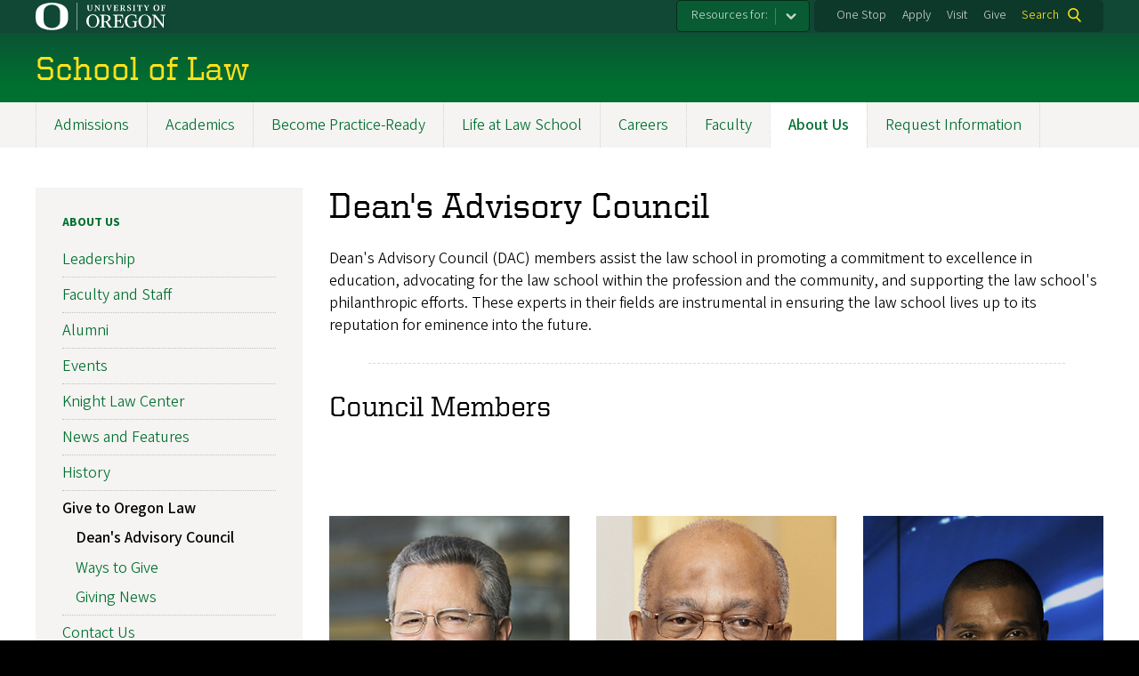

--- FILE ---
content_type: text/html; charset=UTF-8
request_url: https://law.uoregon.edu/give/DAC
body_size: 17835
content:
<!DOCTYPE html>
<html lang="en" dir="ltr" prefix="content: http://purl.org/rss/1.0/modules/content/  dc: http://purl.org/dc/terms/  foaf: http://xmlns.com/foaf/0.1/  og: http://ogp.me/ns#  rdfs: http://www.w3.org/2000/01/rdf-schema#  schema: http://schema.org/  sioc: http://rdfs.org/sioc/ns#  sioct: http://rdfs.org/sioc/types#  skos: http://www.w3.org/2004/02/skos/core#  xsd: http://www.w3.org/2001/XMLSchema# ">
  <head>
    <meta charset="utf-8" />
<meta name="description" content="Dean&#039;s Advisory Council (DAC) members assist the law school in promoting a commitment to excellence in education, advocating for the law school within the profession and the community, and supporting the law school&#039;s philanthropic efforts. These experts in their fields are instrumental in ensuring the law school lives up to its reputation for eminence into the future. Council Members" />
<link rel="canonical" href="https://law.uoregon.edu/give/DAC" />
<meta name="Generator" content="Drupal 10 (https://www.drupal.org)" />
<meta name="MobileOptimized" content="width" />
<meta name="HandheldFriendly" content="true" />
<meta name="viewport" content="width=device-width, initial-scale=1.0" />
<meta name="msapplication-config" content="/modules/contrib/uo_core/browserconfig.xml" />
<link rel="icon" href="/themes/contrib/uo_cosmic_theme/favicon.ico" type="image/vnd.microsoft.icon" />
<link rel="icon" href="/modules/contrib/uo_core/uo-web-design-framework/images/favicons/favicon-32x32.png" />
<link rel="icon" href="/modules/contrib/uo_core/uo-web-design-framework/images/favicons/favicon-16x16.png" />
<link rel="apple-touch-icon" sizes="180x180" href="/modules/contrib/uo_core/uo-web-design-framework/images/favicons/apple-touch-icon.png" />
<link rel="manifest" href="/modules/contrib/uo_core/manifest.json" />

    <title>Dean&#039;s Advisory Council | School of Law</title>
        <meta name="theme-color" content="#154733">
    <meta name="msapplication-navbutton-color" content="#154733">
    <meta name="apple-mobile-web-app-status-bar-style" content="#154733">
    <link rel="stylesheet" media="all" href="/sites/default/files/css/css_Xp4IIzuMH539sr-aatLIjM2CZ_TkYFQz5MQ601xZlu8.css?delta=0&amp;language=en&amp;theme=cosmic&amp;include=[base64]" />
<link rel="stylesheet" media="all" href="https://cdn.uoregon.edu/uocdn1/uo-web-design-framework/Releases/25.11/v1/css/styles-drupal8.css" />
<link rel="stylesheet" media="all" href="/sites/default/files/css/css_9u0mOneiScON4k1lKZxII3Pe5xtf5Zq5XpFtFvtngQc.css?delta=2&amp;language=en&amp;theme=cosmic&amp;include=[base64]" />
<link rel="stylesheet" media="all" href="https://cdn.uoregon.edu/uocdn1/uo-web-design-framework/Universal/stable-assets/fontawesome-free-6.5.1-web/css/all.min.css" />
<link rel="stylesheet" media="all" href="/sites/default/files/css/css_iy5YM2-Ff_3TUuDeg4QikYA11jUly78nbhaCT-nAn_Y.css?delta=4&amp;language=en&amp;theme=cosmic&amp;include=[base64]" />

    <script type="application/json" data-drupal-selector="drupal-settings-json">{"path":{"baseUrl":"\/","pathPrefix":"","currentPath":"node\/572","currentPathIsAdmin":false,"isFront":false,"currentLanguage":"en"},"pluralDelimiter":"\u0003","suppressDeprecationErrors":true,"gtag":{"tagId":"","consentMode":false,"otherIds":[],"events":[],"additionalConfigInfo":[]},"ajaxPageState":{"libraries":"[base64]","theme":"cosmic","theme_token":null},"ajaxTrustedUrl":{"\/search":true},"gtm":{"tagId":null,"settings":{"data_layer":"dataLayer","include_classes":false,"allowlist_classes":"google\nnonGooglePixels\nnonGoogleScripts\nnonGoogleIframes","blocklist_classes":"customScripts\ncustomPixels","include_environment":false,"environment_id":"","environment_token":""},"tagIds":["GTM-NLC3PF9"]},"colorbox":{"opacity":"0.85","current":"{current} of {total}","previous":"Previous","next":"Next","close":"Close","maxWidth":"95%","maxHeight":"95%","fixed":true,"mobiledetect":false,"mobiledevicewidth":480},"user":{"uid":0,"permissionsHash":"b1440d8fa598d77b20e334cb0b48c9608bc1d3901ea59b89eee8f5ecc6618619"}}</script>
<script src="/sites/default/files/js/js_K6VacQblbRGszFdF8u8OjC0A_WunUfLr-Dqg9eQuVqg.js?scope=header&amp;delta=0&amp;language=en&amp;theme=cosmic&amp;include=eJyFjtEKgCAUQ39I85PC7HaxtMVN0f6-giLqpZexHQabQ4B0qMZdRt3G9IhLFj9sD_KzT4oBDtQmy4YP-ebGjra-YVQZrYOQydCFOt3T6nnWg9hIBTJpd2wFSvRbPB_s0V5FqQ"></script>
<script src="/modules/contrib/google_tag/js/gtag.js?t60b4y"></script>
<script src="/modules/contrib/google_tag/js/gtm.js?t60b4y"></script>
<script src="https://cdn.uoregon.edu/uocdn1/uo-web-design-framework/Releases/25.11/v1/js/uowdf-init.js"></script>

  </head>
  <body class="licensed-fonts-enabled path-node page-node-type-page uowdf--mobile-menu drupal-8">
        <a href="#main-content" class="visually-hidden focusable skip-link">
      Skip to main content
    </a>
        <noscript><iframe src="https://www.googletagmanager.com/ns.html?id=GTM-NLC3PF9"
                  height="0" width="0" style="display:none;visibility:hidden"></iframe></noscript>


  
  
  
<div  class="uoheader uowdf-search-dialog--enabled">
  <div class="uoheader__container" style="max-width: px;">

    <div class="uoheader__logo-container">
      <a href="https://www.uoregon.edu?utm_source=banner-module&amp;utm_campaign=banner" rel="home">
        <img src="/modules/contrib/uo_core/uo-web-design-framework/images/uo-logo.svg" alt="University of Oregon" />
      </a>
    </div>

    <div class="uoheader__links-container">
                <nav class="uoheader__audience-selector uowd-dropdown" id="audience-selector">
    <button class="uoheader__audience-selector__button uowd-dropdown__button" id="uoheader__audience-selector__button" aria-label="Resources for:">Resources for:</button>
    <ul class="uoheader__audience-selector__list uowd-dropdown__display" id="uoheader__audience-selector__list">
              <li class="uoheader__audience-selector__link"><a href="https://mylaw.uoregon.edu/">MyLaw</a></li>
              <li class="uoheader__audience-selector__link"><a href="https://www.uoregon.edu/faculty-and-staff">Faculty and Staff</a></li>
              <li class="uoheader__audience-selector__link"><a href="http://www.uoalumni.com/s/1540/uoaa/index.aspx?sid=1540&amp;gid=3&amp;pgid=973">Alumni</a></li>
          </ul>
  </nav>

            <div class="uoheader__links-background">
        <nav id="banner-links">
          <ul class="uoheader__links">
            <li class="uoheader__link">
              <a href="https://onestop.uoregon.edu?utm_source=banner-module&amp;utm_campaign=banner">One Stop</a>
            </li>
            <li class="uoheader__link">
              <a href="https://www.uoregon.edu/admissions-and-financial-aid?utm_source=banner-module&amp;utm_campaign=banner">Apply</a>
            </li>
            <li class="uoheader__link">
              <a href="https://visit.uoregon.edu?utm_source=banner-module&amp;utm_campaign=banner">Visit</a>
            </li>
            <li class="uoheader__link">
              <a href="https://giving.uoregon.edu?utm_source=banner-module&amp;utm_campaign=banner">Give</a>
            </li>
          </ul>
        </nav>
                  <div class="uoheader__search">
            <a class="uoheader__search__button" id="uobanner-search" href="/search">Search</a>
          </div>
              </div>
    </div>
    
          <dialog class="uowdf-search-dialog">
        <button class="uowdf-search-dialog__close" id="seach-close-button" aria-label="Close Search"></button>
        <div class="uowdf-search-dialog__search-region" role="search">
          <div class="views-exposed-form settings-tray-editable block block-views block-views-exposed-filter-blocksearch-block-cosmic-search" data-drupal-selector="views-exposed-form-search-block-cosmic-search" id="block-exposedformsearchblock-cosmic-search" data-drupal-settingstray="editable">
  
      <h2>Search this site</h2>
    
      <form action="/search" method="get" id="views-exposed-form-search-block-cosmic-search" accept-charset="UTF-8">
  <div class="form--inline clearfix">
  <div class="js-form-item form-item js-form-type-textfield form-type-textfield js-form-item-search-api-fulltext form-item-search-api-fulltext form-no-label">
        <input data-drupal-selector="edit-search-api-fulltext" type="text" id="edit-search-api-fulltext" name="search_api_fulltext" value="" size="30" maxlength="128" class="form-text" />

        </div>
<div data-drupal-selector="edit-actions" class="form-actions js-form-wrapper form-wrapper" id="edit-actions"><input data-drupal-selector="edit-submit-search" type="submit" id="edit-submit-search" value="Search" class="button js-form-submit form-submit" />
</div>

</div>

</form>

  </div>

        </div>
      </dialog>
    
              <div class="uoheader__mobile">
                  <a class="uowdf-mobile-search-button" id="uowdf-mobile-search-button" href="/search">Search</a>
                          <button class="uowdf-mobile-menu__button__new" id="uowdf-mobile-menu__button" aria-label="Navigation" aria-expanded="false" aria-haspopup="true" aria-controls="uobanner-sidebar">
            <div class="uowdf-mobile-menu__button__new-bar-1"></div>
            <div class="uowdf-mobile-menu__button__new-bar-2"></div>
            <div class="uowdf-mobile-menu__button__new-bar-3"></div>
            <div class="uowdf-mobile-menu__button__text">Menu</div>
          </button>
              </div>
    
  </div>
</div>
  <div class="uowdf-mobile-menu__container">
    <div class="uowdf-mobile-menu" id="uowdf-mobile-menu" data-menu-id="0">
                    


<h2 class="uowdf-mobile-menu__title">School of Law Menu</h2>
<nav class="uowdf-mobile-menu__menu uowdf-mobile-menu--accordions">
              <ul class="uowdf-mobile-menu__list" id="uowdf-mobile-menu__list">
                      
        <li class="uowdf-mobile-menu__list-item has-submenu is-leaflet">
                                <button class="uowdf-mobile-menu__accordion-button" data-depth="0">Admissions</button>
                      <div class="uowdf-mobile-menu__submenu" data-menu-id="1" data-parent-menu-id="0">
    
  
  
    
      <ul class="uowdf-mobile-menu__list">
  
        <li class="uowdf-mobile-menu__list-item">
    <a href="/admissions" class="uowdf-mobile-menu__link" data-drupal-link-system-path="node/793">Admissions Overview</a>
  </li>

                    <li class="uowdf-mobile-menu__list-item">
                                <a href="/admissions/paying-for-school" class="uowdf-mobile-menu__link uowdf-mobile-menu__link--leaf" data-drupal-link-system-path="node/52">Paying For School</a>
                    </li>
                  <li class="uowdf-mobile-menu__list-item">
                                <a href="/admissions/visit" class="uowdf-mobile-menu__link uowdf-mobile-menu__link--leaf" data-drupal-link-system-path="node/53">Visit Us</a>
                    </li>
                  <li class="uowdf-mobile-menu__list-item">
                                <a href="/admissions/recruitment-calendar" class="uowdf-mobile-menu__link uowdf-mobile-menu__link--leaf" data-drupal-link-system-path="node/300">JD Recruitment Calendar</a>
                    </li>
                  <li class="uowdf-mobile-menu__list-item">
                                <a href="/admissions/contact-admissions" class="uowdf-mobile-menu__link uowdf-mobile-menu__link--leaf" data-drupal-link-system-path="node/302">Contact Admissions Staff</a>
                    </li>
                  <li class="uowdf-mobile-menu__list-item">
                                <a href="/admissions/team" class="uowdf-mobile-menu__link uowdf-mobile-menu__link--leaf" data-drupal-link-system-path="node/501">Meet the Admissions Team</a>
                    </li>
                </ul>
  </div>

                  </li>
                      
        <li class="uowdf-mobile-menu__list-item has-submenu is-leaflet">
                                <button class="uowdf-mobile-menu__accordion-button" data-depth="0">Academics</button>
                      <div class="uowdf-mobile-menu__submenu" data-menu-id="2" data-parent-menu-id="0">
    
  
  
    
      <ul class="uowdf-mobile-menu__list">
  
        <li class="uowdf-mobile-menu__list-item">
    <a href="/academics" class="uowdf-mobile-menu__link" data-drupal-link-system-path="node/794">Academics Overview</a>
  </li>

                    <li class="uowdf-mobile-menu__list-item">
                                                          <button class="uowdf-mobile-menu__accordion-button" data-depth="1">Portland Program</button>
                                  <div class="uowdf-mobile-menu__submenu" data-menu-id="23" data-parent-menu-id="2">
    
  
  
    
      <ul class="uowdf-mobile-menu__list uowdf-mobile-menu--depth-2">
  
        <li class="uowdf-mobile-menu__list-item">
    <a href="/academics/portland" class="uowdf-mobile-menu__link" data-drupal-link-system-path="node/54">Portland Program Overview</a>
  </li>

                    <li class="uowdf-mobile-menu__list-item">
                                <a href="/academics/portland/networking" class="uowdf-mobile-menu__link uowdf-mobile-menu__link--leaf" data-drupal-link-system-path="node/481">Networking &amp; Professional Engagement</a>
                    </li>
                  <li class="uowdf-mobile-menu__list-item">
                                <a href="/directory/portland" class="uowdf-mobile-menu__link uowdf-mobile-menu__link--leaf" data-drupal-link-system-path="directory/portland">Portland Faculty</a>
                    </li>
                </ul>
  </div>

                    </li>
                  <li class="uowdf-mobile-menu__list-item">
                                <a href="/academics/concentrations" class="uowdf-mobile-menu__link uowdf-mobile-menu__link--leaf" data-drupal-link-system-path="node/806">Concentrations and Specializations</a>
                    </li>
                  <li class="uowdf-mobile-menu__list-item">
                                <a href="/concurrent" class="uowdf-mobile-menu__link uowdf-mobile-menu__link--leaf" data-drupal-link-system-path="node/803">Concurrent Degree Programs</a>
                    </li>
                  <li class="uowdf-mobile-menu__list-item">
                                                          <button class="uowdf-mobile-menu__accordion-button" data-depth="1">Student Success</button>
                                  <div class="uowdf-mobile-menu__submenu" data-menu-id="24" data-parent-menu-id="2">
    
  
  
    
      <ul class="uowdf-mobile-menu__list uowdf-mobile-menu--depth-2">
  
        <li class="uowdf-mobile-menu__list-item">
    <a href="/academics/student-success" class="uowdf-mobile-menu__link" data-drupal-link-system-path="node/56">Student Success Overview</a>
  </li>

                    <li class="uowdf-mobile-menu__list-item">
                                <a href="/academics/student-success/team" class="uowdf-mobile-menu__link uowdf-mobile-menu__link--leaf" data-drupal-link-system-path="node/599">Student Success Team</a>
                    </li>
                </ul>
  </div>

                    </li>
                  <li class="uowdf-mobile-menu__list-item">
                                                          <button class="uowdf-mobile-menu__accordion-button" data-depth="1">Centers and Programs</button>
                                  <div class="uowdf-mobile-menu__submenu" data-menu-id="25" data-parent-menu-id="2">
    
  
  
    
      <ul class="uowdf-mobile-menu__list uowdf-mobile-menu--depth-2">
  
        <li class="uowdf-mobile-menu__list-item">
    <a href="/academics/centers" class="uowdf-mobile-menu__link" data-drupal-link-system-path="node/303">Centers and Programs Overview</a>
  </li>

                    <li class="uowdf-mobile-menu__list-item">
                                                          <button class="uowdf-mobile-menu__expand-button" data-depth="0">Appropriate Dispute Resolution Center</button>
                                  <div class="uowdf-mobile-menu__submenu uowdf-mobile-menu__submenu--depth-3" data-menu-id="276" data-parent-menu-id="25">
    
                                          <button class="uowdf-mobile-menu__back-button" data-depth="1" data-menu-id="276" data-parent-menu-id="25" aria-label="Back to Centers and Programs">Centers and Programs</button>
      
  
      <h1 class="uowdf-mobile-submenu__title">Appropriate Dispute Resolution Center Menu</h1>
    
      <ul class="uowdf-mobile-menu__list uowdf-mobile-menu--depth-3">
  
        <li class="uowdf-mobile-menu__list-item">
    <a href="/academics/centers/adr" class="uowdf-mobile-menu__link" data-drupal-link-system-path="node/58">Appropriate Dispute Resolution Center Overview</a>
  </li>

                    <li class="uowdf-mobile-menu__list-item">
                                <a href="/academics/centers/adr/academics" class="uowdf-mobile-menu__link uowdf-mobile-menu__link--leaf" data-drupal-link-system-path="node/318">Academics</a>
                    </li>
                  <li class="uowdf-mobile-menu__list-item">
                                <a href="/directory/adr-center" class="uowdf-mobile-menu__link uowdf-mobile-menu__link--leaf" data-drupal-link-system-path="directory/adr-center">Faculty</a>
                    </li>
                  <li class="uowdf-mobile-menu__list-item">
                                <a href="/academics/centers/adr/fellowships" class="uowdf-mobile-menu__link uowdf-mobile-menu__link--leaf" data-drupal-link-system-path="node/321">Fellowships</a>
                    </li>
                  <li class="uowdf-mobile-menu__list-item">
                                <a href="/academics/centers/adr/practical-experience" class="uowdf-mobile-menu__link uowdf-mobile-menu__link--leaf" data-drupal-link-system-path="node/320">Practical Experience</a>
                    </li>
                  <li class="uowdf-mobile-menu__list-item">
                                <a href="/academics/centers/adr/oocdr" class="uowdf-mobile-menu__link uowdf-mobile-menu__link--leaf" data-drupal-link-system-path="node/100">Resolution Oregon</a>
                    </li>
                  <li class="uowdf-mobile-menu__list-item">
                                <a href="/academics/centers/adr/give" class="uowdf-mobile-menu__link uowdf-mobile-menu__link--leaf" data-drupal-link-system-path="node/324">Support ADR</a>
                    </li>
                </ul>
  </div>

                    </li>
                  <li class="uowdf-mobile-menu__list-item">
                                                          <button class="uowdf-mobile-menu__expand-button" data-depth="0">Business Law Program</button>
                                  <div class="uowdf-mobile-menu__submenu uowdf-mobile-menu__submenu--depth-3" data-menu-id="277" data-parent-menu-id="25">
    
                                          <button class="uowdf-mobile-menu__back-button" data-depth="1" data-menu-id="277" data-parent-menu-id="25" aria-label="Back to Centers and Programs">Centers and Programs</button>
      
  
      <h1 class="uowdf-mobile-submenu__title">Business Law Program Menu</h1>
    
      <ul class="uowdf-mobile-menu__list uowdf-mobile-menu--depth-3">
  
        <li class="uowdf-mobile-menu__list-item">
    <a href="/academics/centers/bizlaw" class="uowdf-mobile-menu__link" data-drupal-link-system-path="node/59">Business Law Program Overview</a>
  </li>

                    <li class="uowdf-mobile-menu__list-item">
                                <a href="/academics/centers/bizlaw/academics" class="uowdf-mobile-menu__link uowdf-mobile-menu__link--leaf" data-drupal-link-system-path="node/332">Academics</a>
                    </li>
                  <li class="uowdf-mobile-menu__list-item">
                                <a href="/academics/centers/bizlaw/practical-experience" class="uowdf-mobile-menu__link uowdf-mobile-menu__link--leaf" data-drupal-link-system-path="node/333">Practical Experience</a>
                    </li>
                  <li class="uowdf-mobile-menu__list-item">
                                <a href="/academics/centers/bizlaw/fellowships" class="uowdf-mobile-menu__link uowdf-mobile-menu__link--leaf" data-drupal-link-system-path="node/466">Fellowships</a>
                    </li>
                  <li class="uowdf-mobile-menu__list-item">
                                <a href="/academics/centers/bizlaw/careers" class="uowdf-mobile-menu__link uowdf-mobile-menu__link--leaf" data-drupal-link-system-path="node/334">Careers</a>
                    </li>
                  <li class="uowdf-mobile-menu__list-item">
                                <a href="/directory/business" class="uowdf-mobile-menu__link uowdf-mobile-menu__link--leaf" data-drupal-link-system-path="directory/business">Faculty</a>
                    </li>
                  <li class="uowdf-mobile-menu__list-item">
                                <a href="/academics/centers/bizlaw/give" class="uowdf-mobile-menu__link uowdf-mobile-menu__link--leaf" data-drupal-link-system-path="node/337">Support the Business Law Program</a>
                    </li>
                  <li class="uowdf-mobile-menu__list-item">
                                <a href="https://new.express.adobe.com/webpage/t4HxI1Zrj8Uow" class="uowdf-mobile-menu__link uowdf-mobile-menu__link--leaf">Business Law Newsletter</a>
                    </li>
                  <li class="uowdf-mobile-menu__list-item">
                                <a href="/consumer-protection-research-grant" class="uowdf-mobile-menu__link uowdf-mobile-menu__link--leaf" data-drupal-link-system-path="node/560">Consumer Protection Research Grant</a>
                    </li>
                </ul>
  </div>

                    </li>
                  <li class="uowdf-mobile-menu__list-item">
                                                          <button class="uowdf-mobile-menu__expand-button" data-depth="0">Environmental and Natural Resources Law Center</button>
                                  <div class="uowdf-mobile-menu__submenu uowdf-mobile-menu__submenu--depth-3" data-menu-id="278" data-parent-menu-id="25">
    
                                          <button class="uowdf-mobile-menu__back-button" data-depth="1" data-menu-id="278" data-parent-menu-id="25" aria-label="Back to Centers and Programs">Centers and Programs</button>
      
  
      <h1 class="uowdf-mobile-submenu__title">Environmental and Natural Resources Law Center Menu</h1>
    
      <ul class="uowdf-mobile-menu__list uowdf-mobile-menu--depth-3">
  
        <li class="uowdf-mobile-menu__list-item">
    <a href="/academics/centers/enr" class="uowdf-mobile-menu__link" data-drupal-link-system-path="node/55">Environmental and Natural Resources Law Center Overview</a>
  </li>

                    <li class="uowdf-mobile-menu__list-item">
                                <a href="/academics/centers/enr/academics" class="uowdf-mobile-menu__link uowdf-mobile-menu__link--leaf" data-drupal-link-system-path="node/325">Academics</a>
                    </li>
                  <li class="uowdf-mobile-menu__list-item">
                                                          <button class="uowdf-mobile-menu__expand-button" data-depth="1">Research</button>
                                  <div class="uowdf-mobile-menu__submenu uowdf-mobile-menu__submenu--depth-4" data-menu-id="3059" data-parent-menu-id="278">
    
                                          <button class="uowdf-mobile-menu__back-button" data-depth="1" data-menu-id="278" data-parent-menu-id="25" aria-label="Back to Centers and Programs">Centers and Programs</button>
          <button class="uowdf-mobile-menu__back-button" data-depth="2" data-menu-id="3059" data-parent-menu-id="278" aria-label="Back to Environmental and Natural Resources Law Center">Environmental and Natural Resources Law Center</button>
      
  
      <h1 class="uowdf-mobile-submenu__title">Research Menu</h1>
    
      <ul class="uowdf-mobile-menu__list uowdf-mobile-menu--depth-4">
  
        <li class="uowdf-mobile-menu__list-item">
    <a href="/academics/centers/enr/research" class="uowdf-mobile-menu__link" data-drupal-link-system-path="node/326">Research Overview</a>
  </li>

                    <li class="uowdf-mobile-menu__list-item">
                                <a href="/academics/centers/enr/research/ctp" class="uowdf-mobile-menu__link uowdf-mobile-menu__link--leaf" data-drupal-link-system-path="node/91">Conservation Trust Project</a>
                    </li>
                  <li class="uowdf-mobile-menu__list-item">
                                <a href="/academics/centers/enr/research/elpp" class="uowdf-mobile-menu__link uowdf-mobile-menu__link--leaf" data-drupal-link-system-path="node/92">Energy Law &amp; Policy Project</a>
                    </li>
                  <li class="uowdf-mobile-menu__list-item">
                                <a href="/academics/centers/enr/research/fsp" title="Food Sovereignty Project" class="uowdf-mobile-menu__link uowdf-mobile-menu__link--leaf" data-drupal-link-system-path="node/93">Food Sovereignty Project</a>
                    </li>
                  <li class="uowdf-mobile-menu__list-item">
                                <a href="/academics/centers/enr/research/gedp" class="uowdf-mobile-menu__link uowdf-mobile-menu__link--leaf" data-drupal-link-system-path="node/94">Global Environmental Democracy Project</a>
                    </li>
                  <li class="uowdf-mobile-menu__list-item">
                                <a href="/academics/centers/enr/research/nesp" class="uowdf-mobile-menu__link uowdf-mobile-menu__link--leaf" data-drupal-link-system-path="node/95">Native Environmental Sovereignty Project</a>
                    </li>
                  <li class="uowdf-mobile-menu__list-item">
                                <a href="/academics/centers/enr/research/ocwp" class="uowdf-mobile-menu__link uowdf-mobile-menu__link--leaf" data-drupal-link-system-path="node/96">Oceans, Coasts, and Watersheds Project</a>
                    </li>
                  <li class="uowdf-mobile-menu__list-item">
                                <a href="/academics/centers/enr/research/slup" class="uowdf-mobile-menu__link uowdf-mobile-menu__link--leaf" data-drupal-link-system-path="node/97">Sustainable Land Use Project</a>
                    </li>
                </ul>
  </div>

                    </li>
                  <li class="uowdf-mobile-menu__list-item">
                                <a href="/academics/centers/enr/practical-experience" class="uowdf-mobile-menu__link uowdf-mobile-menu__link--leaf" data-drupal-link-system-path="node/327">Practical Experience</a>
                    </li>
                  <li class="uowdf-mobile-menu__list-item">
                                <a href="/academics/centers/enr/fellowships" class="uowdf-mobile-menu__link uowdf-mobile-menu__link--leaf" data-drupal-link-system-path="node/328">Fellowships</a>
                    </li>
                  <li class="uowdf-mobile-menu__list-item">
                                                          <button class="uowdf-mobile-menu__expand-button" data-depth="1">Careers</button>
                                  <div class="uowdf-mobile-menu__submenu uowdf-mobile-menu__submenu--depth-4" data-menu-id="3060" data-parent-menu-id="278">
    
                                          <button class="uowdf-mobile-menu__back-button" data-depth="1" data-menu-id="278" data-parent-menu-id="25" aria-label="Back to Centers and Programs">Centers and Programs</button>
          <button class="uowdf-mobile-menu__back-button" data-depth="2" data-menu-id="3060" data-parent-menu-id="278" aria-label="Back to Environmental and Natural Resources Law Center">Environmental and Natural Resources Law Center</button>
      
  
      <h1 class="uowdf-mobile-submenu__title">Careers Menu</h1>
    
      <ul class="uowdf-mobile-menu__list uowdf-mobile-menu--depth-4">
  
        <li class="uowdf-mobile-menu__list-item">
    <a href="/academics/centers/enr/careers" class="uowdf-mobile-menu__link" data-drupal-link-system-path="node/329">Careers Overview</a>
  </li>

                    <li class="uowdf-mobile-menu__list-item">
                                <a href="/academics/centers/enr/careers/alumni" class="uowdf-mobile-menu__link uowdf-mobile-menu__link--leaf" data-drupal-link-system-path="node/400">ENR Alumni Spotlight</a>
                    </li>
                </ul>
  </div>

                    </li>
                  <li class="uowdf-mobile-menu__list-item">
                                <a href="/directory/enr-center" class="uowdf-mobile-menu__link uowdf-mobile-menu__link--leaf" data-drupal-link-system-path="directory/enr-center">Faculty and Staff</a>
                    </li>
                  <li class="uowdf-mobile-menu__list-item">
                                                          <button class="uowdf-mobile-menu__expand-button" data-depth="1">About Us</button>
                                  <div class="uowdf-mobile-menu__submenu uowdf-mobile-menu__submenu--depth-4" data-menu-id="3061" data-parent-menu-id="278">
    
                                          <button class="uowdf-mobile-menu__back-button" data-depth="1" data-menu-id="278" data-parent-menu-id="25" aria-label="Back to Centers and Programs">Centers and Programs</button>
          <button class="uowdf-mobile-menu__back-button" data-depth="2" data-menu-id="3061" data-parent-menu-id="278" aria-label="Back to Environmental and Natural Resources Law Center">Environmental and Natural Resources Law Center</button>
      
  
      <h1 class="uowdf-mobile-submenu__title">About Us Menu</h1>
    
      <ul class="uowdf-mobile-menu__list uowdf-mobile-menu--depth-4">
  
        <li class="uowdf-mobile-menu__list-item">
    <a href="/academics/centers/enr/about" class="uowdf-mobile-menu__link" data-drupal-link-system-path="node/330">About Us Overview</a>
  </li>

                    <li class="uowdf-mobile-menu__list-item">
                                <a href="/academics/centers/enr/about/news%26events" class="uowdf-mobile-menu__link uowdf-mobile-menu__link--leaf" data-drupal-link-system-path="node/493">ENR News and Events</a>
                    </li>
                  <li class="uowdf-mobile-menu__list-item">
                                <a href="/academics/centers/enr/about/ranking" class="uowdf-mobile-menu__link uowdf-mobile-menu__link--leaf" data-drupal-link-system-path="node/127">ENR Ranking</a>
                    </li>
                  <li class="uowdf-mobile-menu__list-item">
                                <a href="/academics/centers/enr/about/newsletter-archive" class="uowdf-mobile-menu__link uowdf-mobile-menu__link--leaf" data-drupal-link-system-path="node/568">Newsletter Archive</a>
                    </li>
                </ul>
  </div>

                    </li>
                  <li class="uowdf-mobile-menu__list-item">
                                <a href="/academics/centers/enr/give" class="uowdf-mobile-menu__link uowdf-mobile-menu__link--leaf" data-drupal-link-system-path="node/331">Support ENR</a>
                    </li>
                </ul>
  </div>

                    </li>
                  <li class="uowdf-mobile-menu__list-item">
                                                          <button class="uowdf-mobile-menu__expand-button" data-depth="0">Family Law Program</button>
                                  <div class="uowdf-mobile-menu__submenu uowdf-mobile-menu__submenu--depth-3" data-menu-id="279" data-parent-menu-id="25">
    
                                          <button class="uowdf-mobile-menu__back-button" data-depth="1" data-menu-id="279" data-parent-menu-id="25" aria-label="Back to Centers and Programs">Centers and Programs</button>
      
  
      <h1 class="uowdf-mobile-submenu__title">Family Law Program Menu</h1>
    
      <ul class="uowdf-mobile-menu__list uowdf-mobile-menu--depth-3">
  
        <li class="uowdf-mobile-menu__list-item">
    <a href="/academics/centers/family" class="uowdf-mobile-menu__link" data-drupal-link-system-path="node/62">Family Law Program Overview</a>
  </li>

                    <li class="uowdf-mobile-menu__list-item">
                                <a href="/academics/centers/family/academics" class="uowdf-mobile-menu__link uowdf-mobile-menu__link--leaf" data-drupal-link-system-path="node/418">Academics</a>
                    </li>
                  <li class="uowdf-mobile-menu__list-item">
                                <a href="/academics/centers/family/practical-experience" class="uowdf-mobile-menu__link uowdf-mobile-menu__link--leaf" data-drupal-link-system-path="node/421">Practical Experience</a>
                    </li>
                  <li class="uowdf-mobile-menu__list-item">
                                <a href="/academics/centers/family/fellowships" class="uowdf-mobile-menu__link uowdf-mobile-menu__link--leaf" data-drupal-link-system-path="node/423">Fellowships</a>
                    </li>
                  <li class="uowdf-mobile-menu__list-item">
                                <a href="/academics/centers/family/careers" class="uowdf-mobile-menu__link uowdf-mobile-menu__link--leaf" data-drupal-link-system-path="node/422">Careers</a>
                    </li>
                  <li class="uowdf-mobile-menu__list-item">
                                <a href="/directory/family" class="uowdf-mobile-menu__link uowdf-mobile-menu__link--leaf" data-drupal-link-system-path="directory/family">Faculty</a>
                    </li>
                  <li class="uowdf-mobile-menu__list-item">
                                <a href="/academics/centers/family/about" class="uowdf-mobile-menu__link uowdf-mobile-menu__link--leaf" data-drupal-link-system-path="node/426">About Us</a>
                    </li>
                  <li class="uowdf-mobile-menu__list-item">
                                <a href="/academics/centers/family/give" class="uowdf-mobile-menu__link uowdf-mobile-menu__link--leaf" data-drupal-link-system-path="node/427">Support Us</a>
                    </li>
                </ul>
  </div>

                    </li>
                  <li class="uowdf-mobile-menu__list-item">
                                                          <button class="uowdf-mobile-menu__expand-button" data-depth="0">Legal Research and Writing Program</button>
                                  <div class="uowdf-mobile-menu__submenu uowdf-mobile-menu__submenu--depth-3" data-menu-id="280" data-parent-menu-id="25">
    
                                          <button class="uowdf-mobile-menu__back-button" data-depth="1" data-menu-id="280" data-parent-menu-id="25" aria-label="Back to Centers and Programs">Centers and Programs</button>
      
  
      <h1 class="uowdf-mobile-submenu__title">Legal Research and Writing Program Menu</h1>
    
      <ul class="uowdf-mobile-menu__list uowdf-mobile-menu--depth-3">
  
        <li class="uowdf-mobile-menu__list-item">
    <a href="/academics/centers/lrw" class="uowdf-mobile-menu__link" data-drupal-link-system-path="node/77">Legal Research and Writing Program Overview</a>
  </li>

                    <li class="uowdf-mobile-menu__list-item">
                                <a href="/academics/centers/lrw/academics" class="uowdf-mobile-menu__link uowdf-mobile-menu__link--leaf" data-drupal-link-system-path="node/338">Academics</a>
                    </li>
                  <li class="uowdf-mobile-menu__list-item">
                                                          <button class="uowdf-mobile-menu__expand-button" data-depth="1">Galen Program</button>
                                  <div class="uowdf-mobile-menu__submenu uowdf-mobile-menu__submenu--depth-4" data-menu-id="3081" data-parent-menu-id="280">
    
                                          <button class="uowdf-mobile-menu__back-button" data-depth="1" data-menu-id="280" data-parent-menu-id="25" aria-label="Back to Centers and Programs">Centers and Programs</button>
          <button class="uowdf-mobile-menu__back-button" data-depth="2" data-menu-id="3081" data-parent-menu-id="280" aria-label="Back to Legal Research and Writing Program">Legal Research and Writing Program</button>
      
  
      <h1 class="uowdf-mobile-submenu__title">Galen Program Menu</h1>
    
      <ul class="uowdf-mobile-menu__list uowdf-mobile-menu--depth-4">
  
        <li class="uowdf-mobile-menu__list-item">
    <a href="/academics/centers/lrw/galen-program" class="uowdf-mobile-menu__link" data-drupal-link-system-path="node/339">Galen Program Overview</a>
  </li>

                    <li class="uowdf-mobile-menu__list-item">
                                <a href="/academics/centers/lrw/galen-program/student-awards" class="uowdf-mobile-menu__link uowdf-mobile-menu__link--leaf" data-drupal-link-system-path="node/472">Excellence in Legal Writing</a>
                    </li>
                </ul>
  </div>

                    </li>
                  <li class="uowdf-mobile-menu__list-item">
                                <a href="/academics/centers/lrw/tutors" class="uowdf-mobile-menu__link uowdf-mobile-menu__link--leaf" data-drupal-link-system-path="node/340">Tutors</a>
                    </li>
                  <li class="uowdf-mobile-menu__list-item">
                                <a href="/academics/centers/lrw/oregon-legal-writer" class="uowdf-mobile-menu__link uowdf-mobile-menu__link--leaf" data-drupal-link-system-path="node/341">Oregon Legal Writer</a>
                    </li>
                  <li class="uowdf-mobile-menu__list-item">
                                <a href="/directory/lrw" class="uowdf-mobile-menu__link uowdf-mobile-menu__link--leaf" data-drupal-link-system-path="directory/lrw">Faculty</a>
                    </li>
                  <li class="uowdf-mobile-menu__list-item">
                                                          <button class="uowdf-mobile-menu__expand-button" data-depth="1">About Us</button>
                                  <div class="uowdf-mobile-menu__submenu uowdf-mobile-menu__submenu--depth-4" data-menu-id="3082" data-parent-menu-id="280">
    
                                          <button class="uowdf-mobile-menu__back-button" data-depth="1" data-menu-id="280" data-parent-menu-id="25" aria-label="Back to Centers and Programs">Centers and Programs</button>
          <button class="uowdf-mobile-menu__back-button" data-depth="2" data-menu-id="3082" data-parent-menu-id="280" aria-label="Back to Legal Research and Writing Program">Legal Research and Writing Program</button>
      
  
      <h1 class="uowdf-mobile-submenu__title">About Us Menu</h1>
    
      <ul class="uowdf-mobile-menu__list uowdf-mobile-menu--depth-4">
  
        <li class="uowdf-mobile-menu__list-item">
    <a href="/academics/centers/lrw/about" class="uowdf-mobile-menu__link" data-drupal-link-system-path="node/343">About Us Overview</a>
  </li>

                    <li class="uowdf-mobile-menu__list-item">
                                <a href="/academics/centers/lrw/about/ranking" class="uowdf-mobile-menu__link uowdf-mobile-menu__link--leaf" data-drupal-link-system-path="node/125">LRW Ranking</a>
                    </li>
                </ul>
  </div>

                    </li>
                  <li class="uowdf-mobile-menu__list-item">
                                <a href="/academics/centers/lrw/give" class="uowdf-mobile-menu__link uowdf-mobile-menu__link--leaf" data-drupal-link-system-path="node/344">Support LRW</a>
                    </li>
                  <li class="uowdf-mobile-menu__list-item">
                                <a href="/academics/centers/lrw/proceedings" class="uowdf-mobile-menu__link uowdf-mobile-menu__link--leaf" data-drupal-link-system-path="node/511">Proceedings Online Journal</a>
                    </li>
                              <li class="uowdf-mobile-menu__list-item">
                                <a href="/academics/centers/lrw/resources" class="uowdf-mobile-menu__link uowdf-mobile-menu__link--leaf" data-drupal-link-system-path="node/545">Student Writing Resources</a>
                    </li>
                </ul>
  </div>

                    </li>
                  <li class="uowdf-mobile-menu__list-item">
                                                          <button class="uowdf-mobile-menu__expand-button" data-depth="0">Oregon Summer Sports Law Institute</button>
                                  <div class="uowdf-mobile-menu__submenu uowdf-mobile-menu__submenu--depth-3" data-menu-id="281" data-parent-menu-id="25">
    
                                          <button class="uowdf-mobile-menu__back-button" data-depth="1" data-menu-id="281" data-parent-menu-id="25" aria-label="Back to Centers and Programs">Centers and Programs</button>
      
  
      <h1 class="uowdf-mobile-submenu__title">Oregon Summer Sports Law Institute Menu</h1>
    
      <ul class="uowdf-mobile-menu__list uowdf-mobile-menu--depth-3">
  
        <li class="uowdf-mobile-menu__list-item">
    <a href="/academics/centers/OSSLI" class="uowdf-mobile-menu__link" data-drupal-link-system-path="node/61">Oregon Summer Sports Law Institute Overview</a>
  </li>

                    <li class="uowdf-mobile-menu__list-item">
                                <a href="/academics/centers/OSSLI/apply" class="uowdf-mobile-menu__link uowdf-mobile-menu__link--leaf" data-drupal-link-system-path="node/451">Apply</a>
                    </li>
                  <li class="uowdf-mobile-menu__list-item">
                                <a href="/academics/centers/OSSLI/courses" class="uowdf-mobile-menu__link uowdf-mobile-menu__link--leaf" data-drupal-link-system-path="node/443">Courses</a>
                    </li>
                  <li class="uowdf-mobile-menu__list-item">
                                <a href="/academics/centers/OSSLI/paying" class="uowdf-mobile-menu__link uowdf-mobile-menu__link--leaf" data-drupal-link-system-path="node/444">Tuition and Expenses</a>
                    </li>
                  <li class="uowdf-mobile-menu__list-item">
                                <a href="/academics/centers/OSSLI/faculty" class="uowdf-mobile-menu__link uowdf-mobile-menu__link--leaf" data-drupal-link-system-path="node/431">Faculty</a>
                    </li>
                  <li class="uowdf-mobile-menu__list-item">
                                <a href="/academics/centers/OSSLI/FAQ" class="uowdf-mobile-menu__link uowdf-mobile-menu__link--leaf" data-drupal-link-system-path="node/445">FAQs</a>
                    </li>
                  <li class="uowdf-mobile-menu__list-item">
                                <a href="/careers-sports-law" class="uowdf-mobile-menu__link uowdf-mobile-menu__link--leaf" data-drupal-link-system-path="node/890">Careers in Sports Law</a>
                    </li>
                </ul>
  </div>

                    </li>
                  <li class="uowdf-mobile-menu__list-item">
                                                          <button class="uowdf-mobile-menu__expand-button" data-depth="0">Public Service and Policy Program</button>
                                  <div class="uowdf-mobile-menu__submenu uowdf-mobile-menu__submenu--depth-3" data-menu-id="282" data-parent-menu-id="25">
    
                                          <button class="uowdf-mobile-menu__back-button" data-depth="1" data-menu-id="282" data-parent-menu-id="25" aria-label="Back to Centers and Programs">Centers and Programs</button>
      
  
      <h1 class="uowdf-mobile-submenu__title">Public Service and Policy Program Menu</h1>
    
      <ul class="uowdf-mobile-menu__list uowdf-mobile-menu--depth-3">
  
        <li class="uowdf-mobile-menu__list-item">
    <a href="/academics/centers/plp" class="uowdf-mobile-menu__link" data-drupal-link-system-path="node/69">Public Service and Policy Program Overview</a>
  </li>

                    <li class="uowdf-mobile-menu__list-item">
                                <a href="/academics/centers/plp/academics" class="uowdf-mobile-menu__link uowdf-mobile-menu__link--leaf" data-drupal-link-system-path="node/452">Academics</a>
                    </li>
                  <li class="uowdf-mobile-menu__list-item">
                                                          <button class="uowdf-mobile-menu__expand-button" data-depth="1">Public Service Initiatives</button>
                                  <div class="uowdf-mobile-menu__submenu uowdf-mobile-menu__submenu--depth-4" data-menu-id="3103" data-parent-menu-id="282">
    
                                          <button class="uowdf-mobile-menu__back-button" data-depth="1" data-menu-id="282" data-parent-menu-id="25" aria-label="Back to Centers and Programs">Centers and Programs</button>
          <button class="uowdf-mobile-menu__back-button" data-depth="2" data-menu-id="3103" data-parent-menu-id="282" aria-label="Back to Public Service and Policy Program">Public Service and Policy Program</button>
      
  
      <h1 class="uowdf-mobile-submenu__title">Public Service Initiatives Menu</h1>
    
      <ul class="uowdf-mobile-menu__list uowdf-mobile-menu--depth-4">
  
        <li class="uowdf-mobile-menu__list-item">
    <a href="/academics/centers/plp/public-service" class="uowdf-mobile-menu__link" data-drupal-link-system-path="node/454">Public Service Initiatives Overview</a>
  </li>

                    <li class="uowdf-mobile-menu__list-item">
                                <a href="/academics/centers/plp/public-service/olspif" class="uowdf-mobile-menu__link uowdf-mobile-menu__link--leaf" data-drupal-link-system-path="node/467">Oregon Law Students Public Interest Fund</a>
                    </li>
                  <li class="uowdf-mobile-menu__list-item">
                                <a href="/academics/centers/plp/public-service/lrap" class="uowdf-mobile-menu__link uowdf-mobile-menu__link--leaf" data-drupal-link-system-path="node/468">Loan Repayment Assistance Program</a>
                    </li>
                  <li class="uowdf-mobile-menu__list-item">
                                <a href="https://law.uoregon.edu/become-practice-ready/pro-bono" class="uowdf-mobile-menu__link uowdf-mobile-menu__link--leaf">Pro Bono Program</a>
                    </li>
                </ul>
  </div>

                    </li>
                  <li class="uowdf-mobile-menu__list-item">
                                <a href="/academics/centers/plp/research" class="uowdf-mobile-menu__link uowdf-mobile-menu__link--leaf" data-drupal-link-system-path="node/453">Research</a>
                    </li>
                  <li class="uowdf-mobile-menu__list-item">
                                <a href="/academics/centers/plp/practical-experience" class="uowdf-mobile-menu__link uowdf-mobile-menu__link--leaf" data-drupal-link-system-path="node/455">Practical Experience</a>
                    </li>
                  <li class="uowdf-mobile-menu__list-item">
                                <a href="/academics/centers/plp/fellowships" class="uowdf-mobile-menu__link uowdf-mobile-menu__link--leaf" data-drupal-link-system-path="node/456">Fellowships</a>
                    </li>
                  <li class="uowdf-mobile-menu__list-item">
                                <a href="/academics/centers/plp/careers" class="uowdf-mobile-menu__link uowdf-mobile-menu__link--leaf" data-drupal-link-system-path="node/457">Careers</a>
                    </li>
                  <li class="uowdf-mobile-menu__list-item">
                                <a href="/directory/plp" class="uowdf-mobile-menu__link uowdf-mobile-menu__link--leaf" data-drupal-link-system-path="directory/plp">Faculty</a>
                    </li>
                  <li class="uowdf-mobile-menu__list-item">
                                <a href="/academics/centers/plp/about" class="uowdf-mobile-menu__link uowdf-mobile-menu__link--leaf" data-drupal-link-system-path="node/459">About</a>
                    </li>
                              <li class="uowdf-mobile-menu__list-item">
                                <a href="/academics/centers/plp/events" class="uowdf-mobile-menu__link uowdf-mobile-menu__link--leaf" data-drupal-link-system-path="node/589">Events</a>
                    </li>
                  <li class="uowdf-mobile-menu__list-item">
                                <a href="/academics/centers/plp/give" class="uowdf-mobile-menu__link uowdf-mobile-menu__link--leaf" data-drupal-link-system-path="node/460">Support</a>
                    </li>
                </ul>
  </div>

                    </li>
                </ul>
  </div>

                    </li>
                </ul>
  </div>

                  </li>
                      
        <li class="uowdf-mobile-menu__list-item has-submenu is-leaflet">
                                <button class="uowdf-mobile-menu__accordion-button" data-depth="0">Become Practice-Ready</button>
                      <div class="uowdf-mobile-menu__submenu" data-menu-id="3" data-parent-menu-id="0">
    
  
  
    
      <ul class="uowdf-mobile-menu__list">
  
        <li class="uowdf-mobile-menu__list-item">
    <a href="/become-practice-ready" class="uowdf-mobile-menu__link" data-drupal-link-system-path="node/792">Become Practice-Ready Overview</a>
  </li>

                    <li class="uowdf-mobile-menu__list-item">
                                                          <button class="uowdf-mobile-menu__accordion-button" data-depth="1">Clinics</button>
                                  <div class="uowdf-mobile-menu__submenu" data-menu-id="34" data-parent-menu-id="3">
    
  
  
    
      <ul class="uowdf-mobile-menu__list uowdf-mobile-menu--depth-2">
  
        <li class="uowdf-mobile-menu__list-item">
    <a href="/become-practice-ready/clinics" class="uowdf-mobile-menu__link" data-drupal-link-system-path="node/414">Clinics Overview</a>
  </li>

                    <li class="uowdf-mobile-menu__list-item">
                                <a href="/become-practice-ready/clinics/bizlaw" class="uowdf-mobile-menu__link uowdf-mobile-menu__link--leaf" data-drupal-link-system-path="node/415">Business Law Clinic</a>
                    </li>
                  <li class="uowdf-mobile-menu__list-item">
                                <a href="/become-practice-ready/clinics/domestic-violence" class="uowdf-mobile-menu__link uowdf-mobile-menu__link--leaf" data-drupal-link-system-path="node/416">Domestic Violence Clinic</a>
                    </li>
                  <li class="uowdf-mobile-menu__list-item">
                                                          <button class="uowdf-mobile-menu__expand-button" data-depth="0">Name, Image, Likeness (NIL)</button>
                                  <div class="uowdf-mobile-menu__submenu uowdf-mobile-menu__submenu--depth-3" data-menu-id="375" data-parent-menu-id="34">
    
                                          <button class="uowdf-mobile-menu__back-button" data-depth="1" data-menu-id="375" data-parent-menu-id="34" aria-label="Back to Clinics">Clinics</button>
      
  
      <h1 class="uowdf-mobile-submenu__title">Name, Image, Likeness (NIL) Menu</h1>
    
      <ul class="uowdf-mobile-menu__list uowdf-mobile-menu--depth-3">
  
        <li class="uowdf-mobile-menu__list-item">
    <a href="/nil/home" class="uowdf-mobile-menu__link" data-drupal-link-system-path="node/1027">Name, Image, Likeness (NIL) Overview</a>
  </li>

                    <li class="uowdf-mobile-menu__list-item">
                                <a href="/nil/services" class="uowdf-mobile-menu__link uowdf-mobile-menu__link--leaf" data-drupal-link-system-path="node/1047">Get NIL Services</a>
                    </li>
                  <li class="uowdf-mobile-menu__list-item">
                                <a href="/nil/about_clinic" class="uowdf-mobile-menu__link uowdf-mobile-menu__link--leaf" data-drupal-link-system-path="node/1048">About the Clinic</a>
                    </li>
                  <li class="uowdf-mobile-menu__list-item">
                                <a href="/nil/taxes_for_nil" class="uowdf-mobile-menu__link uowdf-mobile-menu__link--leaf" data-drupal-link-system-path="node/1049">Taxes for NIL</a>
                    </li>
                  <li class="uowdf-mobile-menu__list-item">
                                <a href="/nil/endorsement_disclosure" class="uowdf-mobile-menu__link uowdf-mobile-menu__link--leaf" data-drupal-link-system-path="node/1050">Endorsement Disclosure</a>
                    </li>
                  <li class="uowdf-mobile-menu__list-item">
                                <a href="/nil/example_nil_contract" class="uowdf-mobile-menu__link uowdf-mobile-menu__link--leaf" data-drupal-link-system-path="node/1051">Example NIL Contract</a>
                    </li>
                  <li class="uowdf-mobile-menu__list-item">
                                <a href="/nil/working_with_agents" class="uowdf-mobile-menu__link uowdf-mobile-menu__link--leaf" data-drupal-link-system-path="node/1052">Working with Agents</a>
                    </li>
                  <li class="uowdf-mobile-menu__list-item">
                                <a href="/nil/nfl_draft" class="uowdf-mobile-menu__link uowdf-mobile-menu__link--leaf" data-drupal-link-system-path="node/1053">NFL Draft</a>
                    </li>
                  <li class="uowdf-mobile-menu__list-item">
                                <a href="/nil/current_legislation" class="uowdf-mobile-menu__link uowdf-mobile-menu__link--leaf" data-drupal-link-system-path="node/1054">Current Legislation</a>
                    </li>
                              <li class="uowdf-mobile-menu__list-item">
                                                          <button class="uowdf-mobile-menu__expand-button" data-depth="1">Back to Clinics</button>
                                  <div class="uowdf-mobile-menu__submenu uowdf-mobile-menu__submenu--depth-4" data-menu-id="4126" data-parent-menu-id="375">
    
                                          <button class="uowdf-mobile-menu__back-button" data-depth="1" data-menu-id="375" data-parent-menu-id="34" aria-label="Back to Clinics">Clinics</button>
          <button class="uowdf-mobile-menu__back-button" data-depth="2" data-menu-id="4126" data-parent-menu-id="375" aria-label="Back to Name, Image, Likeness (NIL)">Name, Image, Likeness (NIL)</button>
      
  
      <h1 class="uowdf-mobile-submenu__title">Back to Clinics Menu</h1>
    
      <ul class="uowdf-mobile-menu__list uowdf-mobile-menu--depth-4">
  
        <li class="uowdf-mobile-menu__list-item">
    <a href="https://law.uoregon.edu/become-practice-ready/clinics/bizlaw" class="uowdf-mobile-menu__link">Back to Clinics Overview</a>
  </li>

                    <li class="uowdf-mobile-menu__list-item">
                                <a href="/nil/what_is_nil" class="uowdf-mobile-menu__link uowdf-mobile-menu__link--leaf" data-drupal-link-system-path="node/1028">What is NIL</a>
                    </li>
                  <li class="uowdf-mobile-menu__list-item">
                                <a href="/nil/what_is_a_license" class="uowdf-mobile-menu__link uowdf-mobile-menu__link--leaf" data-drupal-link-system-path="node/1032">What is a License?</a>
                    </li>
                  <li class="uowdf-mobile-menu__list-item">
                                <a href="/nil/term_of_the_deal" class="uowdf-mobile-menu__link uowdf-mobile-menu__link--leaf" data-drupal-link-system-path="node/1033">Term of the Deal</a>
                    </li>
                  <li class="uowdf-mobile-menu__list-item">
                                <a href="/nil/scope_of_license" class="uowdf-mobile-menu__link uowdf-mobile-menu__link--leaf" data-drupal-link-system-path="node/1035">Scope of License</a>
                    </li>
                  <li class="uowdf-mobile-menu__list-item">
                                <a href="/nil/exclusive_license" class="uowdf-mobile-menu__link uowdf-mobile-menu__link--leaf" data-drupal-link-system-path="node/1036">Exclusive License</a>
                    </li>
                  <li class="uowdf-mobile-menu__list-item">
                                <a href="/nil/assignment" class="uowdf-mobile-menu__link uowdf-mobile-menu__link--leaf" data-drupal-link-system-path="node/1037">Assignment</a>
                    </li>
                  <li class="uowdf-mobile-menu__list-item">
                                <a href="/nil/force_majeure" class="uowdf-mobile-menu__link uowdf-mobile-menu__link--leaf" data-drupal-link-system-path="node/1038">Force Majeure</a>
                    </li>
                  <li class="uowdf-mobile-menu__list-item">
                                <a href="/nil/non_compete" class="uowdf-mobile-menu__link uowdf-mobile-menu__link--leaf" data-drupal-link-system-path="node/1039">Non-Compete</a>
                    </li>
                              <li class="uowdf-mobile-menu__list-item">
                                <a href="/nil/non_disparagement" class="uowdf-mobile-menu__link uowdf-mobile-menu__link--leaf" data-drupal-link-system-path="node/1040">Non-Disparagement</a>
                    </li>
                  <li class="uowdf-mobile-menu__list-item">
                                <a href="/nil/notice" class="uowdf-mobile-menu__link uowdf-mobile-menu__link--leaf" data-drupal-link-system-path="node/1041">Notice</a>
                    </li>
                  <li class="uowdf-mobile-menu__list-item">
                                <a href="/nil/termination" class="uowdf-mobile-menu__link uowdf-mobile-menu__link--leaf" data-drupal-link-system-path="node/1042">Termination</a>
                    </li>
                  <li class="uowdf-mobile-menu__list-item">
                                <a href="/nil/perpetuity" class="uowdf-mobile-menu__link uowdf-mobile-menu__link--leaf" data-drupal-link-system-path="node/1043">Perpetuity</a>
                    </li>
                  <li class="uowdf-mobile-menu__list-item">
                                <a href="/nil/indemnification" class="uowdf-mobile-menu__link uowdf-mobile-menu__link--leaf" data-drupal-link-system-path="node/1044">Indemnification</a>
                    </li>
                  <li class="uowdf-mobile-menu__list-item">
                                <a href="/nil/independent_contractor" class="uowdf-mobile-menu__link uowdf-mobile-menu__link--leaf" data-drupal-link-system-path="node/1045">Independent Contractor</a>
                    </li>
                </ul>
  </div>

                    </li>
                </ul>
  </div>

                    </li>
                  <li class="uowdf-mobile-menu__list-item">
                                                          <button class="uowdf-mobile-menu__expand-button" data-depth="0">Nonprofit Clinic</button>
                                  <div class="uowdf-mobile-menu__submenu uowdf-mobile-menu__submenu--depth-3" data-menu-id="376" data-parent-menu-id="34">
    
                                          <button class="uowdf-mobile-menu__back-button" data-depth="1" data-menu-id="376" data-parent-menu-id="34" aria-label="Back to Clinics">Clinics</button>
      
  
      <h1 class="uowdf-mobile-submenu__title">Nonprofit Clinic Menu</h1>
    
      <ul class="uowdf-mobile-menu__list uowdf-mobile-menu--depth-3">
  
        <li class="uowdf-mobile-menu__list-item">
    <a href="/become-practice-ready/clinics/nonprofit" class="uowdf-mobile-menu__link" data-drupal-link-system-path="node/417">Nonprofit Clinic Overview</a>
  </li>

                    <li class="uowdf-mobile-menu__list-item">
                                <a href="/become-practice-ready/clinics/nonprofit/eligibility" class="uowdf-mobile-menu__link uowdf-mobile-menu__link--leaf" data-drupal-link-system-path="node/432">Eligibility Criteria</a>
                    </li>
                  <li class="uowdf-mobile-menu__list-item">
                                <a href="/become-practice-ready/clinics/nonprofit/faq" class="uowdf-mobile-menu__link uowdf-mobile-menu__link--leaf" data-drupal-link-system-path="node/471">Nonprofit Clinic FAQs</a>
                    </li>
                  <li class="uowdf-mobile-menu__list-item">
                                <a href="/become-practice-ready/clinics/nonprofit/assessment" class="uowdf-mobile-menu__link uowdf-mobile-menu__link--leaf" data-drupal-link-system-path="node/420">Nonprofit Organizational Assessment</a>
                    </li>
                </ul>
  </div>

                    </li>
                </ul>
  </div>

                    </li>
                  <li class="uowdf-mobile-menu__list-item">
                                <a href="/become-practice-ready/advocacy" class="uowdf-mobile-menu__link uowdf-mobile-menu__link--leaf" data-drupal-link-system-path="node/465">Advocacy Competitions Program</a>
                    </li>
                  <li class="uowdf-mobile-menu__list-item">
                                                          <button class="uowdf-mobile-menu__accordion-button" data-depth="1">Fellowships</button>
                                  <div class="uowdf-mobile-menu__submenu" data-menu-id="35" data-parent-menu-id="3">
    
  
  
    
      <ul class="uowdf-mobile-menu__list uowdf-mobile-menu--depth-2">
  
        <li class="uowdf-mobile-menu__list-item">
    <a href="/become-practice-ready/fellowships" class="uowdf-mobile-menu__link" data-drupal-link-system-path="node/433">Fellowships Overview</a>
  </li>

                    <li class="uowdf-mobile-menu__list-item">
                                <a href="/become-practice-ready/fellowships/criminal" class="uowdf-mobile-menu__link uowdf-mobile-menu__link--leaf" data-drupal-link-system-path="node/434">Criminal Law Fellowship</a>
                    </li>
                  <li class="uowdf-mobile-menu__list-item">
                                <a href="/become-practice-ready/fellowships/empirical" class="uowdf-mobile-menu__link uowdf-mobile-menu__link--leaf" data-drupal-link-system-path="node/435">Empirical Legal Studies Fellowship</a>
                    </li>
                  <li class="uowdf-mobile-menu__list-item">
                                <a href="/become-practice-ready/fellowships/hans-linde" class="uowdf-mobile-menu__link uowdf-mobile-menu__link--leaf" data-drupal-link-system-path="node/509">Hans Linde Fellowship</a>
                    </li>
                  <li class="uowdf-mobile-menu__list-item">
                                <a href="/become-practice-ready/fellowships/international" class="uowdf-mobile-menu__link uowdf-mobile-menu__link--leaf" data-drupal-link-system-path="node/436">International Law Fellowship</a>
                    </li>
                  <li class="uowdf-mobile-menu__list-item">
                                <a href="/become-practice-ready/fellowships/leadership" class="uowdf-mobile-menu__link uowdf-mobile-menu__link--leaf" data-drupal-link-system-path="node/437">Leadership in the Law Fellowship</a>
                    </li>
                  <li class="uowdf-mobile-menu__list-item">
                                <a href="/become-practice-ready/fellowships/minoru-yasui" class="uowdf-mobile-menu__link uowdf-mobile-menu__link--leaf" data-drupal-link-system-path="node/438">Minoru Yasui Fellowship</a>
                    </li>
                  <li class="uowdf-mobile-menu__list-item">
                                <a href="/become-practice-ready/fellowships/lane-multnomah-bar-fellows" class="uowdf-mobile-menu__link uowdf-mobile-menu__link--leaf" data-drupal-link-system-path="node/439">Lane and Multnomah County Bar Association Fellows Programs</a>
                    </li>
                  <li class="uowdf-mobile-menu__list-item">
                                <a href="/become-practice-ready/fellowships/wayne-morse-center" class="uowdf-mobile-menu__link uowdf-mobile-menu__link--leaf" data-drupal-link-system-path="node/440">Wayne Morse Center Fellowship</a>
                    </li>
                </ul>
  </div>

                    </li>
                  <li class="uowdf-mobile-menu__list-item">
                                <a href="/become-practice-ready/field-placements" class="uowdf-mobile-menu__link uowdf-mobile-menu__link--leaf" data-drupal-link-system-path="node/487">Field Placement Information</a>
                    </li>
                  <li class="uowdf-mobile-menu__list-item">
                                <a href="/become-practice-ready/litigation-lab" class="uowdf-mobile-menu__link uowdf-mobile-menu__link--leaf" data-drupal-link-system-path="node/504">Oregon Law Summer 2023 Litigation Lab</a>
                    </li>
                  <li class="uowdf-mobile-menu__list-item">
                                <a href="/become-practice-ready/pro-bono" class="uowdf-mobile-menu__link uowdf-mobile-menu__link--leaf" data-drupal-link-system-path="node/464">Pro Bono</a>
                    </li>
                </ul>
  </div>

                  </li>
                      
        <li class="uowdf-mobile-menu__list-item has-submenu is-leaflet">
                                <button class="uowdf-mobile-menu__accordion-button" data-depth="0">Life at Law School</button>
                      <div class="uowdf-mobile-menu__submenu" data-menu-id="4" data-parent-menu-id="0">
    
  
  
    
      <ul class="uowdf-mobile-menu__list">
  
        <li class="uowdf-mobile-menu__list-item">
    <a href="/life-law" class="uowdf-mobile-menu__link" data-drupal-link-system-path="node/795">Life at Law School Overview</a>
  </li>

                    <li class="uowdf-mobile-menu__list-item">
                                                          <button class="uowdf-mobile-menu__accordion-button" data-depth="1">Diversity &amp; Inclusion at Oregon Law</button>
                                  <div class="uowdf-mobile-menu__submenu" data-menu-id="45" data-parent-menu-id="4">
    
  
  
    
      <ul class="uowdf-mobile-menu__list uowdf-mobile-menu--depth-2">
  
        <li class="uowdf-mobile-menu__list-item">
    <a href="/life-law/diversity" class="uowdf-mobile-menu__link" data-drupal-link-system-path="node/807">Diversity &amp; Inclusion at Oregon Law Overview</a>
  </li>

                    <li class="uowdf-mobile-menu__list-item">
                                <a href="/life-law/diversity/resources" class="uowdf-mobile-menu__link uowdf-mobile-menu__link--leaf" data-drupal-link-system-path="node/156">Diversity &amp; Inclusion Resources</a>
                    </li>
                  <li class="uowdf-mobile-menu__list-item">
                                <a href="/life-law/diversity/faculty-research" class="uowdf-mobile-menu__link uowdf-mobile-menu__link--leaf" data-drupal-link-system-path="node/512">Faculty Diversity Scholarship and Research</a>
                    </li>
                </ul>
  </div>

                    </li>
                  <li class="uowdf-mobile-menu__list-item">
                                <a href="/life-law/day-in-life" class="uowdf-mobile-menu__link uowdf-mobile-menu__link--leaf" data-drupal-link-system-path="node/304">Day in the Life</a>
                    </li>
                  <li class="uowdf-mobile-menu__list-item">
                                                          <button class="uowdf-mobile-menu__accordion-button" data-depth="1">Student Organizations and Journals</button>
                                  <div class="uowdf-mobile-menu__submenu" data-menu-id="46" data-parent-menu-id="4">
    
  
  
    
      <ul class="uowdf-mobile-menu__list uowdf-mobile-menu--depth-2">
  
        <li class="uowdf-mobile-menu__list-item">
    <a href="/life-law/student-organizations-journals" class="uowdf-mobile-menu__link" data-drupal-link-system-path="node/305">Student Organizations and Journals Overview</a>
  </li>

                    <li class="uowdf-mobile-menu__list-item">
                                <a href="/life-law/student-organizations-journals/journal-environmental-law-and-litigation" class="uowdf-mobile-menu__link uowdf-mobile-menu__link--leaf" data-drupal-link-system-path="node/409">Journal of Environmental Law and Litigation</a>
                    </li>
                  <li class="uowdf-mobile-menu__list-item">
                                <a href="/life-law/student-organizations-journals/oregon-law-review" class="uowdf-mobile-menu__link uowdf-mobile-menu__link--leaf" data-drupal-link-system-path="node/407">Oregon Law Review</a>
                    </li>
                  <li class="uowdf-mobile-menu__list-item">
                                <a href="/life-law/student-organizations-journals/oregon-review-international-law" class="uowdf-mobile-menu__link uowdf-mobile-menu__link--leaf" data-drupal-link-system-path="node/410">Oregon Review of International Law</a>
                    </li>
                  <li class="uowdf-mobile-menu__list-item">
                                <a href="/life-law/student-organizations-journals/student-organizations" class="uowdf-mobile-menu__link uowdf-mobile-menu__link--leaf" data-drupal-link-system-path="node/402">Student Organizations</a>
                    </li>
                </ul>
  </div>

                    </li>
                  <li class="uowdf-mobile-menu__list-item">
                                <a href="/life-law/life-oregon" class="uowdf-mobile-menu__link uowdf-mobile-menu__link--leaf" data-drupal-link-system-path="node/306">Life in Oregon</a>
                    </li>
                  <li class="uowdf-mobile-menu__list-item">
                                                          <button class="uowdf-mobile-menu__accordion-button" data-depth="1">The Frohnmayer Leadership Program</button>
                                  <div class="uowdf-mobile-menu__submenu" data-menu-id="47" data-parent-menu-id="4">
    
  
  
    
      <ul class="uowdf-mobile-menu__list uowdf-mobile-menu--depth-2">
  
        <li class="uowdf-mobile-menu__list-item">
    <a href="/life-law/frohnmayer-leadership-program" class="uowdf-mobile-menu__link" data-drupal-link-system-path="node/114">The Frohnmayer Leadership Program Overview</a>
  </li>

                    <li class="uowdf-mobile-menu__list-item">
                                <a href="/life-law/frohnmayer-leadership-program/certificate" class="uowdf-mobile-menu__link uowdf-mobile-menu__link--leaf" data-drupal-link-system-path="node/491">Certificate of Completion</a>
                    </li>
                </ul>
  </div>

                    </li>
                </ul>
  </div>

                  </li>
                      
        <li class="uowdf-mobile-menu__list-item has-submenu is-leaflet">
                                <button class="uowdf-mobile-menu__accordion-button" data-depth="0">Careers</button>
                      <div class="uowdf-mobile-menu__submenu" data-menu-id="5" data-parent-menu-id="0">
    
  
  
    
      <ul class="uowdf-mobile-menu__list">
  
        <li class="uowdf-mobile-menu__list-item">
    <a href="/careers" class="uowdf-mobile-menu__link" data-drupal-link-system-path="node/796">Careers Overview</a>
  </li>

                    <li class="uowdf-mobile-menu__list-item">
                                                          <button class="uowdf-mobile-menu__accordion-button" data-depth="1">Current Students</button>
                                  <div class="uowdf-mobile-menu__submenu" data-menu-id="56" data-parent-menu-id="5">
    
  
  
    
      <ul class="uowdf-mobile-menu__list uowdf-mobile-menu--depth-2">
  
        <li class="uowdf-mobile-menu__list-item">
    <a href="/careers/current-students" class="uowdf-mobile-menu__link" data-drupal-link-system-path="node/411">Current Students Overview</a>
  </li>

                    <li class="uowdf-mobile-menu__list-item">
                                <a href="/careers/current-students/non-discrimination-policy" class="uowdf-mobile-menu__link uowdf-mobile-menu__link--leaf" data-drupal-link-system-path="node/412">Non-Discrimination Policy</a>
                    </li>
                  <li class="uowdf-mobile-menu__list-item">
                                <a href="/reciprocity" class="uowdf-mobile-menu__link uowdf-mobile-menu__link--leaf" data-drupal-link-system-path="node/478">Reciprocity</a>
                    </li>
                </ul>
  </div>

                    </li>
                  <li class="uowdf-mobile-menu__list-item">
                                                          <button class="uowdf-mobile-menu__accordion-button" data-depth="1">For Employers</button>
                                  <div class="uowdf-mobile-menu__submenu" data-menu-id="57" data-parent-menu-id="5">
    
  
  
    
      <ul class="uowdf-mobile-menu__list uowdf-mobile-menu--depth-2">
  
        <li class="uowdf-mobile-menu__list-item">
    <a href="/careers/employers" class="uowdf-mobile-menu__link" data-drupal-link-system-path="node/307">For Employers Overview</a>
  </li>

                    <li class="uowdf-mobile-menu__list-item">
                                <a href="/careers/employers/OCI" class="uowdf-mobile-menu__link uowdf-mobile-menu__link--leaf" data-drupal-link-system-path="node/479">On-Campus Recruiting - Employers</a>
                    </li>
                </ul>
  </div>

                    </li>
                  <li class="uowdf-mobile-menu__list-item">
                                <a href="/careers/alumni" class="uowdf-mobile-menu__link uowdf-mobile-menu__link--leaf" data-drupal-link-system-path="node/308">For Alumni</a>
                    </li>
                  <li class="uowdf-mobile-menu__list-item">
                                <a href="/careers/alumni-judges" class="uowdf-mobile-menu__link uowdf-mobile-menu__link--leaf" data-drupal-link-system-path="node/628">Oregon Law Alumni Reflections</a>
                    </li>
                </ul>
  </div>

                  </li>
                      
        <li class="uowdf-mobile-menu__list-item has-submenu is-leaflet">
                                <button class="uowdf-mobile-menu__accordion-button" data-depth="0">Faculty</button>
                      <div class="uowdf-mobile-menu__submenu" data-menu-id="6" data-parent-menu-id="0">
    
  
  
    
      <ul class="uowdf-mobile-menu__list">
  
        <li class="uowdf-mobile-menu__list-item">
    <a href="/faculty" class="uowdf-mobile-menu__link" data-drupal-link-system-path="node/797">Faculty Overview</a>
  </li>

                    <li class="uowdf-mobile-menu__list-item">
                                                          <button class="uowdf-mobile-menu__accordion-button" data-depth="1">Faculty and Staff</button>
                                  <div class="uowdf-mobile-menu__submenu" data-menu-id="67" data-parent-menu-id="6">
    
  
  
    
      <ul class="uowdf-mobile-menu__list uowdf-mobile-menu--depth-2">
  
        <li class="uowdf-mobile-menu__list-item">
    <a href="/directory/faculty-staff" class="uowdf-mobile-menu__link" data-drupal-link-system-path="directory/faculty-staff">Faculty and Staff Overview</a>
  </li>

                    <li class="uowdf-mobile-menu__list-item">
                                <a href="/directory/faculty" class="uowdf-mobile-menu__link uowdf-mobile-menu__link--leaf" data-drupal-link-system-path="directory/faculty">Faculty</a>
                    </li>
                  <li class="uowdf-mobile-menu__list-item">
                                <a href="/directory/pro-tem" class="uowdf-mobile-menu__link uowdf-mobile-menu__link--leaf" data-drupal-link-system-path="directory/pro-tem">Pro Tem Faculty</a>
                    </li>
                  <li class="uowdf-mobile-menu__list-item">
                                <a href="/directory/staff" class="uowdf-mobile-menu__link uowdf-mobile-menu__link--leaf" data-drupal-link-system-path="directory/staff">Staff</a>
                    </li>
                  <li class="uowdf-mobile-menu__list-item">
                                <a href="/directory/library" class="uowdf-mobile-menu__link uowdf-mobile-menu__link--leaf" data-drupal-link-system-path="directory/library">Law Library Staff</a>
                    </li>
                  <li class="uowdf-mobile-menu__list-item">
                                <a href="/directory/emeritus" class="uowdf-mobile-menu__link uowdf-mobile-menu__link--leaf" data-drupal-link-system-path="directory/emeritus">Emeritus</a>
                    </li>
                </ul>
  </div>

                    </li>
                  <li class="uowdf-mobile-menu__list-item">
                                <a href="/faculty/publications" class="uowdf-mobile-menu__link uowdf-mobile-menu__link--leaf" data-drupal-link-system-path="node/413">Faculty Bookshelf</a>
                    </li>
                  <li class="uowdf-mobile-menu__list-item">
                                <a href="/faculty/awards-honors" class="uowdf-mobile-menu__link uowdf-mobile-menu__link--leaf" data-drupal-link-system-path="node/311">Faculty Awards and Honors</a>
                    </li>
                </ul>
  </div>

                  </li>
                      
        <li class="uowdf-mobile-menu__list-item active-trail has-submenu is-leaflet">
                                <button class="uowdf-mobile-menu__accordion-button" data-depth="0">About Us</button>
                      <div class="uowdf-mobile-menu__submenu" data-menu-id="7" data-parent-menu-id="0">
    
  
  
    
      <ul class="uowdf-mobile-menu__list">
  
        <li class="uowdf-mobile-menu__list-item">
    <a href="/about" class="uowdf-mobile-menu__link" data-drupal-link-system-path="node/798">About Us Overview</a>
  </li>

                    <li class="uowdf-mobile-menu__list-item">
                                                          <button class="uowdf-mobile-menu__accordion-button" data-depth="1">Leadership</button>
                                  <div class="uowdf-mobile-menu__submenu" data-menu-id="78" data-parent-menu-id="7">
    
  
  
    
      <ul class="uowdf-mobile-menu__list uowdf-mobile-menu--depth-2">
  
        <li class="uowdf-mobile-menu__list-item">
    <a href="/about/leadership" class="uowdf-mobile-menu__link" data-drupal-link-system-path="node/313">Leadership Overview</a>
  </li>

                    <li class="uowdf-mobile-menu__list-item">
                                <a href="/about/leadership/dean" class="uowdf-mobile-menu__link uowdf-mobile-menu__link--leaf" data-drupal-link-system-path="node/284">Dean Jennifer W. Reynolds</a>
                    </li>
                </ul>
  </div>

                    </li>
                  <li class="uowdf-mobile-menu__list-item">
                                <a href="/directory/faculty-staff" class="uowdf-mobile-menu__link uowdf-mobile-menu__link--leaf" data-drupal-link-system-path="directory/faculty-staff">Faculty and Staff</a>
                    </li>
                  <li class="uowdf-mobile-menu__list-item">
                                <a href="/alumni" class="uowdf-mobile-menu__link uowdf-mobile-menu__link--leaf" data-drupal-link-system-path="node/805">Alumni</a>
                    </li>
                  <li class="uowdf-mobile-menu__list-item">
                                                          <button class="uowdf-mobile-menu__accordion-button" data-depth="1">Events</button>
                                  <div class="uowdf-mobile-menu__submenu" data-menu-id="79" data-parent-menu-id="7">
    
  
  
    
      <ul class="uowdf-mobile-menu__list uowdf-mobile-menu--depth-2">
  
        <li class="uowdf-mobile-menu__list-item">
    <a href="/about/events" class="uowdf-mobile-menu__link" data-drupal-link-system-path="node/315">Events Overview</a>
  </li>

                    <li class="uowdf-mobile-menu__list-item">
                                <a href="/academics/centers/plp/events/Minoru-Yasui-legacy" class="uowdf-mobile-menu__link uowdf-mobile-menu__link--leaf" data-drupal-link-system-path="node/590">Annual Minoru Yasui Legacy Presentation</a>
                    </li>
                  <li class="uowdf-mobile-menu__list-item">
                                <a href="/about/events/OLAW" class="uowdf-mobile-menu__link uowdf-mobile-menu__link--leaf" data-drupal-link-system-path="node/818">Oregon Law Alumni Weekend</a>
                    </li>
                  <li class="uowdf-mobile-menu__list-item">
                                <a href="/about/events/oregon-law-perspectives" class="uowdf-mobile-menu__link uowdf-mobile-menu__link--leaf" data-drupal-link-system-path="node/851">Oregon Law Perspectives</a>
                    </li>
                  <li class="uowdf-mobile-menu__list-item">
                                                          <button class="uowdf-mobile-menu__expand-button" data-depth="0">Oregon Law Alumni Awards</button>
                                  <div class="uowdf-mobile-menu__submenu uowdf-mobile-menu__submenu--depth-3" data-menu-id="870" data-parent-menu-id="79">
    
                                          <button class="uowdf-mobile-menu__back-button" data-depth="1" data-menu-id="870" data-parent-menu-id="79" aria-label="Back to Events">Events</button>
      
  
      <h1 class="uowdf-mobile-submenu__title">Oregon Law Alumni Awards Menu</h1>
    
      <ul class="uowdf-mobile-menu__list uowdf-mobile-menu--depth-3">
  
        <li class="uowdf-mobile-menu__list-item">
    <a href="/about/events/OLAW/oregon-law-awards" class="uowdf-mobile-menu__link" data-drupal-link-system-path="node/586">Oregon Law Alumni Awards Overview</a>
  </li>

                    <li class="uowdf-mobile-menu__list-item">
                                <a href="/about/events/OLAW/jaqua-distinguished-alumni-award" class="uowdf-mobile-menu__link uowdf-mobile-menu__link--leaf" data-drupal-link-system-path="node/537">John E. Jaqua Distinguished Alumni Award</a>
                    </li>
                  <li class="uowdf-mobile-menu__list-item">
                                <a href="/about/events/OLAW/yasui-justice-award" class="uowdf-mobile-menu__link uowdf-mobile-menu__link--leaf" data-drupal-link-system-path="node/538">Minoru Yasui Justice Award</a>
                    </li>
                  <li class="uowdf-mobile-menu__list-item">
                                <a href="/about/events/OLAW/outstanding-recent-alumni-award" class="uowdf-mobile-menu__link uowdf-mobile-menu__link--leaf" data-drupal-link-system-path="node/539">Outstanding Recent Alumni Award</a>
                    </li>
                </ul>
  </div>

                    </li>
                  <li class="uowdf-mobile-menu__list-item">
                                <a href="/about/events/OLAW/oconnell" class="uowdf-mobile-menu__link uowdf-mobile-menu__link--leaf" data-drupal-link-system-path="node/534">The O’Connell Conference</a>
                    </li>
                  <li class="uowdf-mobile-menu__list-item">
                                <a href="/about/events/supreme-court" class="uowdf-mobile-menu__link uowdf-mobile-menu__link--leaf" data-drupal-link-system-path="node/122">Annual Oregon Supreme Court Visit</a>
                    </li>
                  <li class="uowdf-mobile-menu__list-item">
                                <a href="/about/events/annual-derrick-bell-lecture" class="uowdf-mobile-menu__link uowdf-mobile-menu__link--leaf" data-drupal-link-system-path="node/1127">Annual Derrick Bell Lecture</a>
                    </li>
                  <li class="uowdf-mobile-menu__list-item">
                                <a href="/about/events/frohnmayer-award-public-service-2025" class="uowdf-mobile-menu__link uowdf-mobile-menu__link--leaf" data-drupal-link-system-path="node/901">Frohnmayer Award for Public Service</a>
                    </li>
                              <li class="uowdf-mobile-menu__list-item">
                                <a href="https://law.uoregon.edu/academics/centers/plp/public-service/olspif" class="uowdf-mobile-menu__link uowdf-mobile-menu__link--leaf">OLSPIF Annual Dinner &amp; Auction</a>
                    </li>
                  <li class="uowdf-mobile-menu__list-item">
                                <a href="/2025-rennard-strickland-lecture" class="uowdf-mobile-menu__link uowdf-mobile-menu__link--leaf" data-drupal-link-system-path="node/827">Annual Rennard Strickland Lecture</a>
                    </li>
                  <li class="uowdf-mobile-menu__list-item">
                                                          <button class="uowdf-mobile-menu__expand-button" data-depth="0">Oregon Law Commencements</button>
                                  <div class="uowdf-mobile-menu__submenu uowdf-mobile-menu__submenu--depth-3" data-menu-id="871" data-parent-menu-id="79">
    
                                          <button class="uowdf-mobile-menu__back-button" data-depth="1" data-menu-id="871" data-parent-menu-id="79" aria-label="Back to Events">Events</button>
      
  
      <h1 class="uowdf-mobile-submenu__title">Oregon Law Commencements Menu</h1>
    
      <ul class="uowdf-mobile-menu__list uowdf-mobile-menu--depth-3">
  
        <li class="uowdf-mobile-menu__list-item">
    <a href="https://law.uoregon.edu/about/events/commencement/jd-llm" class="uowdf-mobile-menu__link">Oregon Law Commencements Overview</a>
  </li>

                    <li class="uowdf-mobile-menu__list-item">
                                <a href="/about/events/commencement/jd-llm" class="uowdf-mobile-menu__link uowdf-mobile-menu__link--leaf" data-drupal-link-system-path="node/814">JD &amp; LLM Commencement</a>
                    </li>
                </ul>
  </div>

                    </li>
                </ul>
  </div>

                    </li>
                  <li class="uowdf-mobile-menu__list-item">
                                                          <button class="uowdf-mobile-menu__accordion-button" data-depth="1">Knight Law Center</button>
                                  <div class="uowdf-mobile-menu__submenu" data-menu-id="80" data-parent-menu-id="7">
    
  
  
    
      <ul class="uowdf-mobile-menu__list uowdf-mobile-menu--depth-2">
  
        <li class="uowdf-mobile-menu__list-item">
    <a href="/about/law-center" class="uowdf-mobile-menu__link" data-drupal-link-system-path="node/316">Knight Law Center Overview</a>
  </li>

                    <li class="uowdf-mobile-menu__list-item">
                                <a href="/law-duck" title="Billie the Law Duck" class="uowdf-mobile-menu__link uowdf-mobile-menu__link--leaf" data-drupal-link-system-path="node/1147">The Law Duck</a>
                    </li>
                  <li class="uowdf-mobile-menu__list-item">
                                <a href="/welcome-knight-law-center" class="uowdf-mobile-menu__link uowdf-mobile-menu__link--leaf" data-drupal-link-system-path="node/1116">William W. Knight</a>
                    </li>
                </ul>
  </div>

                    </li>
                  <li class="uowdf-mobile-menu__list-item">
                                <a href="/about/news" class="uowdf-mobile-menu__link uowdf-mobile-menu__link--leaf" data-drupal-link-system-path="node/314">News and Features</a>
                    </li>
                  <li class="uowdf-mobile-menu__list-item">
                                                          <button class="uowdf-mobile-menu__accordion-button" data-depth="1">History</button>
                                  <div class="uowdf-mobile-menu__submenu" data-menu-id="81" data-parent-menu-id="7">
    
  
  
    
      <ul class="uowdf-mobile-menu__list uowdf-mobile-menu--depth-2">
  
        <li class="uowdf-mobile-menu__list-item">
    <a href="/about/history" class="uowdf-mobile-menu__link" data-drupal-link-system-path="node/808">History Overview</a>
  </li>

                    <li class="uowdf-mobile-menu__list-item">
                                <a href="/about/history/yasui" class="uowdf-mobile-menu__link uowdf-mobile-menu__link--leaf">Min Yasui</a>
                    </li>
                </ul>
  </div>

                    </li>
                  <li class="uowdf-mobile-menu__list-item">
                                                          <button class="uowdf-mobile-menu__accordion-button" data-depth="1">Give to Oregon Law</button>
                                  <div class="uowdf-mobile-menu__submenu" data-menu-id="82" data-parent-menu-id="7">
    
  
  
    
      <ul class="uowdf-mobile-menu__list uowdf-mobile-menu--depth-2">
  
        <li class="uowdf-mobile-menu__list-item">
    <a href="/about/give" class="uowdf-mobile-menu__link" data-drupal-link-system-path="node/809">Give to Oregon Law Overview</a>
  </li>

                    <li class="uowdf-mobile-menu__list-item">
                                <a href="/give/DAC" class="uowdf-mobile-menu__link uowdf-mobile-menu__link--leaf is-active" data-drupal-link-system-path="node/572" aria-current="page">Dean&#039;s Advisory Council</a>
                    </li>
                  <li class="uowdf-mobile-menu__list-item">
                                <a href="/about/give/ways-to-give" class="uowdf-mobile-menu__link uowdf-mobile-menu__link--leaf" data-drupal-link-system-path="node/574">Ways to Give</a>
                    </li>
                  <li class="uowdf-mobile-menu__list-item">
                                <a href="/about/give/news" class="uowdf-mobile-menu__link uowdf-mobile-menu__link--leaf" data-drupal-link-system-path="node/567">Giving News</a>
                    </li>
                </ul>
  </div>

                    </li>
                              <li class="uowdf-mobile-menu__list-item">
                                                          <button class="uowdf-mobile-menu__accordion-button" data-depth="1">Contact Us</button>
                                  <div class="uowdf-mobile-menu__submenu" data-menu-id="83" data-parent-menu-id="7">
    
  
  
    
      <ul class="uowdf-mobile-menu__list uowdf-mobile-menu--depth-2">
  
        <li class="uowdf-mobile-menu__list-item">
    <a href="/about/contact" class="uowdf-mobile-menu__link" data-drupal-link-system-path="node/401">Contact Us Overview</a>
  </li>

                    <li class="uowdf-mobile-menu__list-item">
                                <a href="/about/contact/assistance-programs" class="uowdf-mobile-menu__link uowdf-mobile-menu__link--leaf" data-drupal-link-system-path="node/405">Assistance Programs</a>
                    </li>
                </ul>
  </div>

                    </li>
                </ul>
  </div>

                  </li>
                      
        <li class="uowdf-mobile-menu__list-item">
                                <a href="/request" class="uowdf-mobile-menu__link uowdf-mobile-menu__link--leaf" data-drupal-link-system-path="node/450">Request Information</a>
                  </li>
          </ul>
  
</nav>
      
      <div class="uowdf-mobile-menu__secondary-menus">
                    <nav class="audience-selector collapse-menu collapse-menu--collapsed context--foreground-light" id="uowdf-mobile-menu__audience-selector">
    <button class="uowdf-mobile-menu__accordion-button" data-depth="0">Resources for:</button>
    <div class="uowdf-mobile-menu__submenu" data-menu-id="99999998">
      <ul class="uowdf-mobile-menu__list">
                        <li class="uowdf-mobile-menu__list-item">
          <a class="uowdf-mobile-menu__link" href="https://mylaw.uoregon.edu/">MyLaw</a>
        </li>
                <li class="uowdf-mobile-menu__list-item">
          <a class="uowdf-mobile-menu__link" href="https://www.uoregon.edu/faculty-and-staff">Faculty and Staff</a>
        </li>
                <li class="uowdf-mobile-menu__list-item">
          <a class="uowdf-mobile-menu__link" href="http://www.uoalumni.com/s/1540/uoaa/index.aspx?sid=1540&amp;gid=3&amp;pgid=973">Alumni</a>
        </li>
              </ul>
    </div>
  </nav>

              
        <nav class="utility-nav collapse-menu collapse-menu--collapsed context--foreground-light" id="uowdf-mobile-menu__utility-links">
          <button class="uowdf-mobile-menu__accordion-button" data-depth="0">Take Action</button>
          <div class="uowdf-mobile-menu__submenu" data-menu-id="99999999">
            <ul class="uowdf-mobile-menu__list">
                            <li class="uowdf-mobile-menu__list-item">
                <a class="uowdf-mobile-menu__link" href="https://onestop.uoregon.edu?utm_source=banner-module&amp;utm_campaign=banner">One Stop</a>
              </li>
              <li class="uowdf-mobile-menu__list-item">
                <a class="uowdf-mobile-menu__link" href="https://www.uoregon.edu/admissions-and-financial-aid?utm_source=banner-module&amp;utm_campaign=banner">Apply</a>
              </li>
              <li class="uowdf-mobile-menu__list-item">
                <a class="uowdf-mobile-menu__link" href="https://visit.uoregon.edu?utm_source=banner-module&amp;utm_campaign=banner">Visit</a>
              </li>
              <li class="uowdf-mobile-menu__list-item">
                <a class="uowdf-mobile-menu__link" href="https://giving.uoregon.edu?utm_source=banner-module&amp;utm_campaign=banner">Give</a>
              </li>
            </ul>
          </div>
        </nav>
      </div>

    </div>
  </div>

      <div class="dialog-off-canvas-main-canvas" data-off-canvas-main-canvas>
    <div class="page">
  
<header class="site-header" role="banner">
  <div class="site-header__content">
    
        
    
      
      <h2 class="site-header__site-name" id="site-name">
                  <a href="/" title="School of Law Home" class="site-header__site-link" rel="home"><span>School of Law</span></a>
              </h2>

      
      </div>

</header>  <div id="stickynav-waypoint"></div>

  <div class="navigation-bar">
      <div class="region region-primary-menu">
    
<nav role="navigation" aria-labelledby="block-cosmic-main-menu-menu" id="block-cosmic-main-menu" class="settings-tray-editable block block-menu navigation menu--main" data-drupal-settingstray="editable">
            
  <h2 class="visually-hidden" id="block-cosmic-main-menu-menu">Main navigation</h2>
  

        
              <ul class="menu">
                    <li class="menu-item menu-item--collapsed menu-item--depth-0">
        <a href="/admissions" data-drupal-link-system-path="node/793">Admissions</a>
              </li>
                <li class="menu-item menu-item--collapsed menu-item--depth-0">
        <a href="/academics" data-drupal-link-system-path="node/794">Academics</a>
              </li>
                <li class="menu-item menu-item--collapsed menu-item--depth-0">
        <a href="/become-practice-ready" data-drupal-link-system-path="node/792">Become Practice-Ready</a>
              </li>
                <li class="menu-item menu-item--collapsed menu-item--depth-0">
        <a href="/life-law" data-drupal-link-system-path="node/795">Life at Law School</a>
              </li>
                <li class="menu-item menu-item--collapsed menu-item--depth-0">
        <a href="/careers" data-drupal-link-system-path="node/796">Careers</a>
              </li>
                <li class="menu-item menu-item--collapsed menu-item--depth-0">
        <a href="/faculty" data-drupal-link-system-path="node/797">Faculty</a>
              </li>
                <li class="menu-item menu-item--collapsed menu-item--active-trail menu-item--depth-0">
        <a href="/about" data-drupal-link-system-path="node/798">About Us</a>
              </li>
                <li class="menu-item menu-item--depth-0">
        <a href="/request" data-drupal-link-system-path="node/450">Request Information</a>
              </li>
        </ul>
  



  </nav>


  </div>

    
  </div>

  <main role="main">
    <a id="main-content" tabindex="-1"></a>
      <div class="region region-highlighted">
    <div data-drupal-messages-fallback class="hidden"></div>


  </div>

    

    <div class="layout">
      <div class="layout__content">
        
          <div class="region region-content">
    <div id="block-cosmic-page-title" class="block block-core block-page-title-block">
  
    
      
  <h1 class="page-title"><span property="schema:name" class="field field--name-title field--type-string field--label-hidden">Dean&#039;s Advisory Council</span>
</h1>


  </div>
<div id="block-cosmic-content" class="block block-system block-system-main-block">
  
    
      
<article about="/give/DAC" typeof="schema:WebPage" class="node node--type-page node--view-mode-full">

  
      <span property="schema:name" content="Dean&#039;s Advisory Council" class="hidden"></span>


  
  <div class="node__content">
    
            <div property="schema:text" class="clearfix text-formatted field field--name-body field--type-text-with-summary field--label-hidden field__item"><p>Dean's&nbsp;Advisory Council (DAC) members assist the law school in promoting a commitment to excellence in education, advocating for the law school within the profession and the community, and supporting the law school's philanthropic efforts.&nbsp;These experts in their fields are instrumental in ensuring the law school lives up to its reputation for eminence into the future.&nbsp;</p><hr><h2>Council Members&nbsp;</h2><div class="grid grid--strict grid--3col"><div class="grid__item"><div class="card"><div class="card__photo"><p>&nbsp;</p><span class="media-element file-default align-center media media--type-image media--view-mode-crop-portrait">
  
      
            <span class="field field--name-field-media-image field--type-image field--label-hidden field__item">    <picture>
                  <source srcset="/sites/default/files/styles/portrait/public/acosta_john_0125_linkedin_360.png?itok=OrrCpO0V 1x" media="all and (min-width: 1200px)" type="image/png" width="396" height="450">
              <source srcset="/sites/default/files/styles/portrait/public/acosta_john_0125_linkedin_360.png?itok=OrrCpO0V 1x" media="all and (min-width: 960px) and (max-width: 1199px)" type="image/png" width="396" height="450">
              <source srcset="/sites/default/files/styles/portrait/public/acosta_john_0125_linkedin_360.png?itok=OrrCpO0V 1x" media="all and (min-width: 660px) and (max-width: 959px)" type="image/png" width="396" height="450">
              <source srcset="/sites/default/files/styles/portrait_medium/public/acosta_john_0125_linkedin_360.png?itok=poXliXbt 1x" media="all and (min-width: 320px) and (max-width: 659px)" type="image/png" width="283" height="321">
              <source srcset="/sites/default/files/styles/portrait_medium/public/acosta_john_0125_linkedin_360.png?itok=poXliXbt 1x" type="image/png" width="283" height="321">
                  <img loading="eager" width="396" height="450" src="/sites/default/files/styles/portrait/public/acosta_john_0125_linkedin_360.png?itok=OrrCpO0V" alt="The Honorable John Acosta" typeof="foaf:Image">

  </picture>

</span>
      
  </span>
</div><div class="card__title"><h2 class="text-align-center"><strong>The Honorable John Acosta, JD '82</strong></h2></div><p class="text-align-center">Magistrate Judge for the United States District of Oregon</p><div class="card__teaser"><p class="text-align-center">Portland, Oregon</p></div></div></div><div class="grid__item"><div class="card"><div class="card__photo"><p>&nbsp;</p><span class="media-element file-default align-center media media--type-image media--view-mode-crop-portrait">
  
      
            <span class="field field--name-field-media-image field--type-image field--label-hidden field__item">    <picture>
                  <source srcset="/sites/default/files/styles/portrait/public/jeffrey-beaver_360x360.png?itok=HkgYgR45 1x" media="all and (min-width: 1200px)" type="image/png" width="396" height="450">
              <source srcset="/sites/default/files/styles/portrait/public/jeffrey-beaver_360x360.png?itok=HkgYgR45 1x" media="all and (min-width: 960px) and (max-width: 1199px)" type="image/png" width="396" height="450">
              <source srcset="/sites/default/files/styles/portrait/public/jeffrey-beaver_360x360.png?itok=HkgYgR45 1x" media="all and (min-width: 660px) and (max-width: 959px)" type="image/png" width="396" height="450">
              <source srcset="/sites/default/files/styles/portrait_medium/public/jeffrey-beaver_360x360.png?itok=E4onTdwg 1x" media="all and (min-width: 320px) and (max-width: 659px)" type="image/png" width="283" height="321">
              <source srcset="/sites/default/files/styles/portrait_medium/public/jeffrey-beaver_360x360.png?itok=E4onTdwg 1x" type="image/png" width="283" height="321">
                  <img loading="eager" width="396" height="450" src="/sites/default/files/styles/portrait/public/jeffrey-beaver_360x360.png?itok=HkgYgR45" alt="Jeffrey Beaver" typeof="foaf:Image">

  </picture>

</span>
      
  </span>
</div><div class="card__title"><h2 class="text-align-center"><strong>Jeffrey Beaver, JD '85</strong></h2></div><p class="text-align-center">Partner, Miller Nash, LLP</p><div class="card__teaser"><p class="text-align-center">Seattle, Washington</p></div></div></div><div class="grid__item"><div class="card"><div class="card__photo"><p>&nbsp;</p><span class="media-element file-default align-center media media--type-image media--view-mode-crop-portrait">
  
      
            <span class="field field--name-field-media-image field--type-image field--label-hidden field__item">    <picture>
                  <source srcset="/sites/default/files/styles/portrait/public/michaelcallier_360.png?itok=6tYFYWkz 1x" media="all and (min-width: 1200px)" type="image/png" width="396" height="450">
              <source srcset="/sites/default/files/styles/portrait/public/michaelcallier_360.png?itok=6tYFYWkz 1x" media="all and (min-width: 960px) and (max-width: 1199px)" type="image/png" width="396" height="450">
              <source srcset="/sites/default/files/styles/portrait/public/michaelcallier_360.png?itok=6tYFYWkz 1x" media="all and (min-width: 660px) and (max-width: 959px)" type="image/png" width="396" height="450">
              <source srcset="/sites/default/files/styles/portrait_medium/public/michaelcallier_360.png?itok=KcJ2k3h1 1x" media="all and (min-width: 320px) and (max-width: 659px)" type="image/png" width="283" height="321">
              <source srcset="/sites/default/files/styles/portrait_medium/public/michaelcallier_360.png?itok=KcJ2k3h1 1x" type="image/png" width="283" height="321">
                  <img loading="eager" width="396" height="450" src="/sites/default/files/styles/portrait/public/michaelcallier_360.png?itok=6tYFYWkz" alt="Michael Callier" typeof="foaf:Image">

  </picture>

</span>
      
  </span>
</div><div class="card__title"><h2 class="text-align-center"><strong>Michael Callier, BA '01, JD '04</strong></h2></div><p class="text-align-center">Vice President, Global Head of Consulting, Factor</p><div class="card__teaser"><p class="text-align-center">Las Vegas, Nevada</p></div></div></div><div class="grid__item"><div class="card"><div class="card__photo"><p>&nbsp;</p><span class="media-element file-default align-center media media--type-image media--view-mode-crop-portrait">
  
      
            <span class="field field--name-field-media-image field--type-image field--label-hidden field__item">    <picture>
                  <source srcset="/sites/default/files/styles/portrait/public/183-sarah.crooks_360.png?itok=Es0n1gkQ 1x" media="all and (min-width: 1200px)" type="image/png" width="396" height="450">
              <source srcset="/sites/default/files/styles/portrait/public/183-sarah.crooks_360.png?itok=Es0n1gkQ 1x" media="all and (min-width: 960px) and (max-width: 1199px)" type="image/png" width="396" height="450">
              <source srcset="/sites/default/files/styles/portrait/public/183-sarah.crooks_360.png?itok=Es0n1gkQ 1x" media="all and (min-width: 660px) and (max-width: 959px)" type="image/png" width="396" height="450">
              <source srcset="/sites/default/files/styles/portrait_medium/public/183-sarah.crooks_360.png?itok=IfqCuurt 1x" media="all and (min-width: 320px) and (max-width: 659px)" type="image/png" width="283" height="321">
              <source srcset="/sites/default/files/styles/portrait_medium/public/183-sarah.crooks_360.png?itok=IfqCuurt 1x" type="image/png" width="283" height="321">
                  <img loading="eager" width="396" height="450" src="/sites/default/files/styles/portrait/public/183-sarah.crooks_360.png?itok=Es0n1gkQ" alt="Sarah Crooks" typeof="foaf:Image">

  </picture>

</span>
      
  </span>
</div><div class="card__title"><h2 class="text-align-center"><strong>Sarah Crooks, JD '96</strong></h2></div><p class="text-align-center">Partner, Perkins Coie</p><div class="card__teaser"><p class="text-align-center">Portland, Oregon</p></div></div></div><div class="grid__item"><div class="card"><div class="card__photo"><p>&nbsp;</p><span class="align-center media media--type-image media--view-mode-crop-portrait">
  
      
            <span class="field field--name-field-media-image field--type-image field--label-hidden field__item">    <picture>
                  <source srcset="/sites/default/files/styles/portrait/public/2024-03/david-ludwig-dac.jpeg?itok=wgRaUlrQ 1x" media="all and (min-width: 1200px)" type="image/jpeg" width="396" height="450">
              <source srcset="/sites/default/files/styles/portrait/public/2024-03/david-ludwig-dac.jpeg?itok=wgRaUlrQ 1x" media="all and (min-width: 960px) and (max-width: 1199px)" type="image/jpeg" width="396" height="450">
              <source srcset="/sites/default/files/styles/portrait/public/2024-03/david-ludwig-dac.jpeg?itok=wgRaUlrQ 1x" media="all and (min-width: 660px) and (max-width: 959px)" type="image/jpeg" width="396" height="450">
              <source srcset="/sites/default/files/styles/portrait_medium/public/2024-03/david-ludwig-dac.jpeg?itok=GXltMfLf 1x" media="all and (min-width: 320px) and (max-width: 659px)" type="image/jpeg" width="283" height="321">
              <source srcset="/sites/default/files/styles/portrait_medium/public/2024-03/david-ludwig-dac.jpeg?itok=GXltMfLf 1x" type="image/jpeg" width="283" height="321">
                  <img loading="eager" width="396" height="450" src="/sites/default/files/styles/portrait/public/2024-03/david-ludwig-dac.jpeg?itok=wgRaUlrQ" alt="David Ludwig, member of the Dean's Advisory Council at the University of Oregon School of Law" typeof="foaf:Image">

  </picture>

</span>
      
  </span>
</div><div class="card__title"><div class="card__title"><div class="card__title"><h2 class="text-align-center"><strong>David R. Ludwig, JD '78</strong></h2></div><div class="card__teaser"><p>Retired Attorney</p><p>Portland, Oregon</p></div></div></div></div></div><div class="grid__item"><div class="card"><div class="card__photo"><p class="text-align-center">&nbsp;</p><span class="media media--type-image media--view-mode-crop-portrait-medium">
  
      
            <span class="field field--name-field-media-image field--type-image field--label-hidden field__item">    <picture>
                  <source srcset="/sites/default/files/styles/portrait_medium/public/2025-09/shimamoto_sean_linkedin.jpg?itok=PxTsmzww 1x" media="all and (min-width: 1200px)" type="image/jpeg" width="283" height="321">
              <source srcset="/sites/default/files/styles/portrait_medium/public/2025-09/shimamoto_sean_linkedin.jpg?itok=PxTsmzww 1x" media="all and (min-width: 960px) and (max-width: 1199px)" type="image/jpeg" width="283" height="321">
              <source srcset="/sites/default/files/styles/portrait_medium/public/2025-09/shimamoto_sean_linkedin.jpg?itok=PxTsmzww 1x" media="all and (min-width: 660px) and (max-width: 959px)" type="image/jpeg" width="283" height="321">
              <source srcset="/sites/default/files/styles/portrait_medium/public/2025-09/shimamoto_sean_linkedin.jpg?itok=PxTsmzww 1x" media="all and (min-width: 320px) and (max-width: 659px)" type="image/jpeg" width="283" height="321">
              <source srcset="/sites/default/files/styles/portrait_medium/public/2025-09/shimamoto_sean_linkedin.jpg?itok=PxTsmzww 1x" type="image/jpeg" width="283" height="321">
                  <img loading="eager" width="283" height="321" src="/sites/default/files/styles/portrait_medium/public/2025-09/shimamoto_sean_linkedin.jpg?itok=PxTsmzww" alt="Sean Shimamoto" typeof="foaf:Image">

  </picture>

</span>
      
  </span>
</div><div class="card__title"><h2 class="text-align-center"><strong>Sean M. Shimamoto, JD '96</strong></h2></div><p class="text-align-center">Partner, Skadden Arps Slate Meagher &amp; Flom LLP.</p><div class="card__teaser"><p class="text-align-center">Houston, Texas</p></div></div></div><div class="grid__item"><div class="card"><div class="card__photo"><p>&nbsp;</p><span class="media-element file-default align-center media media--type-image media--view-mode-crop-portrait">
  
      
            <span class="field field--name-field-media-image field--type-image field--label-hidden field__item">    <picture>
                  <source srcset="/sites/default/files/styles/portrait/public/tellier_large.png?itok=qsij52u4 1x" media="all and (min-width: 1200px)" type="image/png" width="396" height="450">
              <source srcset="/sites/default/files/styles/portrait/public/tellier_large.png?itok=qsij52u4 1x" media="all and (min-width: 960px) and (max-width: 1199px)" type="image/png" width="396" height="450">
              <source srcset="/sites/default/files/styles/portrait/public/tellier_large.png?itok=qsij52u4 1x" media="all and (min-width: 660px) and (max-width: 959px)" type="image/png" width="396" height="450">
              <source srcset="/sites/default/files/styles/portrait_medium/public/tellier_large.png?itok=tdFVx16u 1x" media="all and (min-width: 320px) and (max-width: 659px)" type="image/png" width="283" height="321">
              <source srcset="/sites/default/files/styles/portrait_medium/public/tellier_large.png?itok=tdFVx16u 1x" type="image/png" width="283" height="321">
                  <img loading="eager" width="396" height="450" src="/sites/default/files/styles/portrait/public/tellier_large.png?itok=qsij52u4" alt="Deborah Tellier" typeof="foaf:Image">

  </picture>

</span>
      
  </span>
</div><div class="card__title"><h2 class="text-align-center"><strong>Deborah Tellier, JD '87</strong></h2></div><p class="text-align-center">Legal and Philanthropic Advisor</p><div class="card__teaser"><p class="text-align-center">Lafayette, California</p></div></div></div><div class="grid__item"><div class="card"><div class="card__photo"><p>&nbsp;</p><span class="align-center media media--type-image media--view-mode-crop-portrait">
  
      
            <span class="field field--name-field-media-image field--type-image field--label-hidden field__item">    <picture>
                  <source srcset="/sites/default/files/styles/portrait/public/2024-03/vicki-toyohara-mukai_2_from-fb.png?itok=dV9kVWCu 1x" media="all and (min-width: 1200px)" type="image/png" width="396" height="450">
              <source srcset="/sites/default/files/styles/portrait/public/2024-03/vicki-toyohara-mukai_2_from-fb.png?itok=dV9kVWCu 1x" media="all and (min-width: 960px) and (max-width: 1199px)" type="image/png" width="396" height="450">
              <source srcset="/sites/default/files/styles/portrait/public/2024-03/vicki-toyohara-mukai_2_from-fb.png?itok=dV9kVWCu 1x" media="all and (min-width: 660px) and (max-width: 959px)" type="image/png" width="396" height="450">
              <source srcset="/sites/default/files/styles/portrait_medium/public/2024-03/vicki-toyohara-mukai_2_from-fb.png?itok=VKtzJqtx 1x" media="all and (min-width: 320px) and (max-width: 659px)" type="image/png" width="283" height="321">
              <source srcset="/sites/default/files/styles/portrait_medium/public/2024-03/vicki-toyohara-mukai_2_from-fb.png?itok=VKtzJqtx 1x" type="image/png" width="283" height="321">
                  <img loading="eager" width="396" height="450" src="/sites/default/files/styles/portrait/public/2024-03/vicki-toyohara-mukai_2_from-fb.png?itok=dV9kVWCu" alt="The Honorable Vicki Toyohara Mukai of the University of Oregon School of Law's Dean's Advisory Council" typeof="foaf:Image">

  </picture>

</span>
      
  </span>
</div><div class="card__title"><h2><strong>The Honorable Vicki Toyohara Mukai, JD '80</strong></h2></div><p class="text-align-center">Retired, Administrative Law Judge</p><div class="card__teaser"><p class="text-align-center">Seattle, Washington</p></div></div></div><div class="grid__item"><div class="card"><div class="card__photo"><p>&nbsp;</p><span class="media-element file-default align-center media media--type-image media--view-mode-crop-portrait">
  
      
            <span class="field field--name-field-media-image field--type-image field--label-hidden field__item">    <picture>
                  <source srcset="/sites/default/files/styles/portrait/public/main_wilson_john_360.png?itok=sbt19-Q0 1x" media="all and (min-width: 1200px)" type="image/png" width="396" height="450">
              <source srcset="/sites/default/files/styles/portrait/public/main_wilson_john_360.png?itok=sbt19-Q0 1x" media="all and (min-width: 960px) and (max-width: 1199px)" type="image/png" width="396" height="450">
              <source srcset="/sites/default/files/styles/portrait/public/main_wilson_john_360.png?itok=sbt19-Q0 1x" media="all and (min-width: 660px) and (max-width: 959px)" type="image/png" width="396" height="450">
              <source srcset="/sites/default/files/styles/portrait_medium/public/main_wilson_john_360.png?itok=32ZLkvPh 1x" media="all and (min-width: 320px) and (max-width: 659px)" type="image/png" width="283" height="321">
              <source srcset="/sites/default/files/styles/portrait_medium/public/main_wilson_john_360.png?itok=32ZLkvPh 1x" type="image/png" width="283" height="321">
                  <img loading="eager" width="396" height="450" src="/sites/default/files/styles/portrait/public/main_wilson_john_360.png?itok=sbt19-Q0" alt="John Wilson" typeof="foaf:Image">

  </picture>

</span>
      
  </span>
</div><div class="card__title"><h2 class="text-align-center"><strong>John Wilson, JD '08</strong></h2></div><p class="text-align-center">Partner, K&amp;L Gates</p><div class="card__teaser"><p class="text-align-center">Seattle, Washington</p></div></div></div><div class="grid__item"><div class="card"><div class="card__photo"><p>&nbsp;</p><span class="align-center media media--type-image media--view-mode-crop-portrait">
  
      
            <span class="field field--name-field-media-image field--type-image field--label-hidden field__item">    <picture>
                  <source srcset="/sites/default/files/styles/portrait/public/2024-09/kwilliams.jpeg?h=528d3756&amp;itok=K9QXnV57 1x" media="all and (min-width: 1200px)" type="image/jpeg" width="396" height="450">
              <source srcset="/sites/default/files/styles/portrait/public/2024-09/kwilliams.jpeg?h=528d3756&amp;itok=K9QXnV57 1x" media="all and (min-width: 960px) and (max-width: 1199px)" type="image/jpeg" width="396" height="450">
              <source srcset="/sites/default/files/styles/portrait/public/2024-09/kwilliams.jpeg?h=528d3756&amp;itok=K9QXnV57 1x" media="all and (min-width: 660px) and (max-width: 959px)" type="image/jpeg" width="396" height="450">
              <source srcset="/sites/default/files/styles/portrait_medium/public/2024-09/kwilliams.jpeg?h=528d3756&amp;itok=XnpHfxEQ 1x" media="all and (min-width: 320px) and (max-width: 659px)" type="image/jpeg" width="283" height="321">
              <source srcset="/sites/default/files/styles/portrait_medium/public/2024-09/kwilliams.jpeg?h=528d3756&amp;itok=XnpHfxEQ 1x" type="image/jpeg" width="283" height="321">
                  <img loading="eager" width="396" height="450" src="/sites/default/files/styles/portrait/public/2024-09/kwilliams.jpeg?h=528d3756&amp;itok=K9QXnV57" alt="Attorney Kinnon Williams" typeof="foaf:Image">

  </picture>

</span>
      
  </span>
</div><div class="card__title"><div class="card__title"><h2 class="text-align-center"><strong>Kinnon Willams , JD '86</strong></h2></div><div class="card__teaser"><p>Principal, Foster Garvey</p><p>Seattle, WA</p></div></div></div></div></div><p>&nbsp;</p></div>
      
  </div>

</article>

  </div>


  </div>

      </div>
              <aside class="layout__sidebar-first layout__sidebar" role="complementary">
            <div class="region region-sidebar-first">
    
<nav role="navigation" aria-labelledby="block-mainnavigation-menu" id="block-mainnavigation" class="settings-tray-editable block block-menu navigation menu--main" data-drupal-settingstray="editable">
      
  <h2 id="block-mainnavigation-menu"><a href="/about" class="menu-item--active-trail" data-drupal-link-system-path="node/798">About Us</a></h2>
  

        
              <ul class="menu">
                    <li class="menu-item menu-item--collapsed menu-item--depth-0">
        <a href="/about/leadership" data-drupal-link-system-path="node/313">Leadership</a>
              </li>
                <li class="menu-item menu-item--depth-0">
        <a href="/directory/faculty-staff" data-drupal-link-system-path="directory/faculty-staff">Faculty and Staff</a>
              </li>
                <li class="menu-item menu-item--depth-0">
        <a href="/alumni" data-drupal-link-system-path="node/805">Alumni</a>
              </li>
                <li class="menu-item menu-item--collapsed menu-item--depth-0">
        <a href="/about/events" data-drupal-link-system-path="node/315">Events</a>
              </li>
                <li class="menu-item menu-item--collapsed menu-item--depth-0">
        <a href="/about/law-center" data-drupal-link-system-path="node/316">Knight Law Center</a>
              </li>
                <li class="menu-item menu-item--depth-0">
        <a href="/about/news" data-drupal-link-system-path="node/314">News and Features</a>
              </li>
                <li class="menu-item menu-item--collapsed menu-item--depth-0">
        <a href="/about/history" data-drupal-link-system-path="node/808">History</a>
              </li>
                <li class="menu-item menu-item--expanded menu-item--active-trail menu-item--depth-0">
        <a href="/about/give" data-drupal-link-system-path="node/809">Give to Oregon Law</a>
                                <ul class="menu">
                    <li class="menu-item menu-item--active-trail menu-item--depth-1">
        <a href="/give/DAC" data-drupal-link-system-path="node/572" class="is-active" aria-current="page">Dean&#039;s Advisory Council</a>
              </li>
                <li class="menu-item menu-item--depth-1">
        <a href="/about/give/ways-to-give" data-drupal-link-system-path="node/574">Ways to Give</a>
              </li>
                <li class="menu-item menu-item--depth-1">
        <a href="/about/give/news" data-drupal-link-system-path="node/567">Giving News</a>
              </li>
        </ul>
  
              </li>
                <li class="menu-item menu-item--collapsed menu-item--depth-0">
        <a href="/about/contact" data-drupal-link-system-path="node/401">Contact Us</a>
              </li>
        </ul>
  



  </nav>


  </div>

        </aside>
      
          </div>

  </main>

  
</div>
  </div>

    
<footer>
      <div class="site-footer">
      <div class="site-footer__container" style="max-width: px;">
        <div class="site-footer__custom-content">
          <div class="grid grid--3col"><div class="grid__item"><div class="collapse-menu"><h3 class="collapse-menu__title" tabindex="0">DEGREE PROGRAMS</h3><ul class="collapse-menu__list"><li class="collapse-menu__item"><a href="/jd">JD Program</a></li><li class="collapse-menu__item"><a href="https://law.uoregon.edu/llm" data-entity-type="external">Advanced Degree Program</a></li><li class="collapse-menu__item"><a href="/undergraduate">Undergraduate Programs</a></li></ul></div></div><div class="grid__item"><div class="collapse-menu"><h3 class="collapse-menu__title" tabindex="0">RESOURCES</h3><ul class="collapse-menu__list"><li class="collapse-menu__item"><a href="/aba-disclosures">Consumer Information (ABA Required Disclosures)</a></li><li class="collapse-menu__item"><a href="/people/directory">Faculty/Staff Directory</a></li><li class="collapse-menu__item"><a href="https://mylaw.uoregon.edu/">MyLaw Login</a></li><li class="collapse-menu__item"><a href="https://library.uoregon.edu/law">John E. Jaqua Law Library</a></li><li class="collapse-menu__item"><a href="https://law.uoregon.edu/about/give">Give to UO Law</a></li><li class="collapse-menu__item"><a href="https://law.uoregon.edu/about/law-center#hours">Knight&nbsp;Center Hours</a></li></ul></div></div><div class="grid__item"><div class="collapse-menu"><h3 class="collapse-menu__title" tabindex="0">I AM A ...</h3><ul class="collapse-menu__list"><li class="collapse-menu__item"><a href="https://mylaw.uoregon.edu/">Current Student</a></li><li class="collapse-menu__item"><a href="https://www.uoregon.edu/faculty-and-staff">Faculty and Staff Member</a></li><li class="collapse-menu__item"><a href="http://www.uoalumni.com/s/1540/uoaa/index.aspx?sid=1540&amp;gid=3&amp;pgid=973">Alumni</a></li></ul></div></div><div class="grid__item"><p>The University of Oregon is an equal-opportunity institution committed to cultural diversity and compliance with the Americans with Disabilities Act.<br><br>The University of Oregon School of Law is approved by the Council of the Section of Legal Education and Admissions to the Bar of the American Bar Association, 321 North Clark Street, Chicago, IL 60654, 312-988-6738.</p></div></div>
        </div>
        <div class="site-footer__contact-info-container">
          <div class="site-footer__contact-info">

            <div itemscope="" itemtype="http://schema.org/Organization">
                            <span itemprop="name"><strong></strong></span><br>
                <div itemprop="address" itemscope="" itemtype="http://schema.org/PostalAddress">
    <div itemprop="streetAddress">1221 University of Oregon</div>    <span itemprop="addressLocality">Eugene</span>,     <span itemprop="addressRegion">OR </span>    <span itemprop="postalCode">97403-1221</span>              <div itemprop="location" itemscope="" itemtype="http://schema.org/location">
        <a href="https://map.uoregon.edu/?z=18&buildingid=050&pc=green&title=Knight Law Center" title="View location on UO Maps">
        Office: Knight Law Center         </a>
      </div>
              <p>
      <div class="site-footer__phone-fax">P: <span itemprop="telephone">541-346-1559</span></div>                  </p>
      </div>

                <div itemprop="address" itemscope="" itemtype="http://schema.org/PostalAddress">
    <div itemprop="streetAddress">UO Portland<br />2800 NE Liberty Street</div>    <span itemprop="addressLocality">Portland</span>,     <span itemprop="addressRegion">OR </span>    <span itemprop="postalCode">97211-5949</span>              <div itemprop="location" itemscope="" itemtype="http://schema.org/location">
        <a href="https://map.uoregon.edu/?z=18&buildingid=852&pc=green&title=UO Portland Campus Center" title="View location on UO Maps">
        Office: UO Portland Campus Center         </a>
      </div>
              <p>
      <div class="site-footer__phone-fax">P: <span itemprop="telephone">503-412-0468</span></div>                  </p>
      </div>


                            
              <p>
                <ul class="site-footer__social-links">
                                                                        <li itemprop="sameAs">
                      <a href="http://www.facebook.com/oregonlaw" aria-label="Visit us on Facebook">
                        <i class="fab fa-facebook-f" aria-hidden="true"></i>
                                              </a>
                    </li>
                                                                                                                                              <li itemprop="sameAs">
                      <a href="https://www.youtube.com/channel/UCiA3JDN1_zjxKMZD56ctJPQ" aria-label="Visit us on Youtube">
                        <i class="fab fa-youtube" aria-hidden="true"></i>                      </a>
                    </li>
                                                                                                                                              <li itemprop="sameAs">
                      <a href="http://instagram.com/oregon_law" aria-label="Visit us on Instagram">
                        <i class="fab fa-instagram" aria-hidden="true"></i>                      </a>
                    </li>
                                                                                          <li itemprop="sameAs">
                      <a href="https://www.linkedin.com/school/university-of-oregon-school-of-law/" aria-label="Visit us on LinkedIn">
                        <i class="fab fa-linkedin" aria-hidden="true"></i>                      </a>
                    </li>
                                                                                                                                                                                                              </ul>

                <link itemprop="url" style="visibility:hidden;" itemscope="//law.uoregon.edu">
              </p>
            </div>

          </div>
        </div>
      </div>
    </div>
  
  <div class="uofooter">
    <div class="uofooter__container" style="max-width: px;">
      <div class="uofooter__links-and-logo-container">

        <ul class="uofooter__links-container">
          <li class="uofooter__link"><a href="https://www.uoregon.edu/reportaconcern?utm_source=banner-module&amp;utm_campaign=banner">Report a Concern</a></li>
          <li class="uofooter__link"><a href="https://investigations.uoregon.edu/nondiscrimination?utm_source=banner-module&amp;utm_campaign=banner">Nondiscrimination and Title IX</a></li>
          <li class="uofooter__link"><a href="https://www.uoregon.edu/accessibility?utm_source=banner-module&amp;utm_campaign=banner">Accessibility</a></li>
          <li class="uofooter__link"><a href="https://registrar.uoregon.edu/privacy?utm_source=banner-module&amp;utm_campaign=banner">Privacy Policy</a></li>
          <li class="uofooter__link"><a href="https://hr.uoregon.edu/jobs/available-positions?utm_source=banner-module&amp;utm_campaign=banner">Careers</a></li>
          <li class="uofooter__link"><a href="https://www.uoregon.edu/about?utm_source=banner-module&amp;utm_campaign=banner">About</a></li>
          <li class="uofooter__link"><a href="https://www.uoregon.edu/findpeople?utm_source=banner-module&amp;utm_campaign=banner">Find People</a></li>
        </ul>

        <div class="uofooter__copyright-container">
          <span class="copyright">
            <span class="copyright-symbol">©</span> 
            <a href="https://www.uoregon.edu?utm_source=banner-module&amp;utm_campaign=banner">University of Oregon</a>.
          </span>
          <span class="all-rights-reserved">All Rights Reserved.</span>
        </div>

      </div>
    </div>
  </div>
</footer>
    <script src="/sites/default/files/js/js_aweV86nQZKCHoJRQdd5dz5ZLI4TY7WB-4lm88vFqX50.js?scope=footer&amp;delta=0&amp;language=en&amp;theme=cosmic&amp;include=eJyFjtEKgCAUQ39I85PC7HaxtMVN0f6-giLqpZexHQabQ4B0qMZdRt3G9IhLFj9sD_KzT4oBDtQmy4YP-ebGjra-YVQZrYOQydCFOt3T6nnWg9hIBTJpd2wFSvRbPB_s0V5FqQ"></script>
<script src="https://cdn.uoregon.edu/uocdn1/uo-web-design-framework/Releases/25.11/v1/js/uowdf-jscore-d8.min.js"></script>

  </body>
</html>
